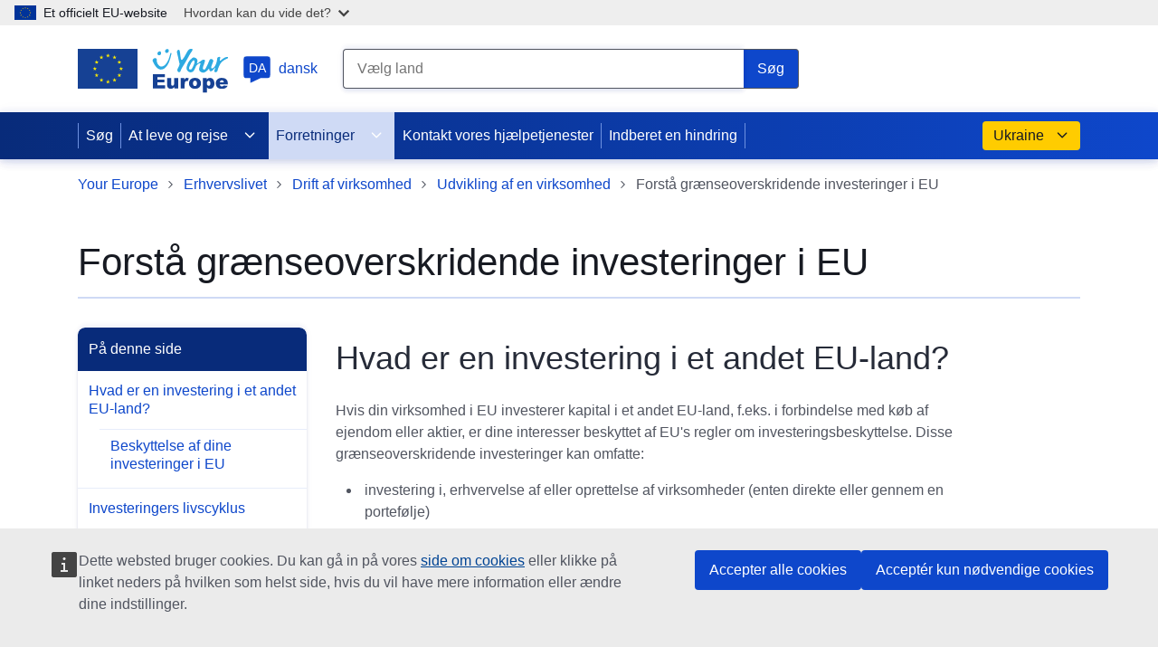

--- FILE ---
content_type: text/html; charset=UTF-8
request_url: https://europa.eu/youreurope/business/running-business/developing-business/investments-other-eu-country/index_da.htm
body_size: 23341
content:
<!DOCTYPE HTML><html lang="da">
   <head>
      <meta http-equiv="Content-Type" content="text/html; charset=UTF-8">
      <meta http-equiv="X-UA-Compatible" content="IE=Edge">
      <meta charset="UTF-8">
      <meta name="description" content="Rådgivning og vejledning vedrørende grænseoverskridende investeringer i det indre marked baseret på EU-lovgivning.">
      <meta name="date" content="02/05/2022">
      <meta name="last-modified" content="04/01/2023">
      <meta name="viewport" content="width=device-width, initial-scale=1.0">
      <meta name="format-detection" content="telephone=no">
      <meta property="og:title" content="Investeringer i et andet EU-land - Your Europe">
      <meta property="og:url" content="https://europa.eu/youreurope/business/running-business/developing-business/investments-other-eu-country/index_da.htm">
      <meta property="og:image" content="https://europa.eu/youreurope/business/images/logos/youreurope_facebook_share_logo.png">
      <meta property="og:site_name" content="Your Europe">
      <meta property="og:description" content="Rådgivning og vejledning vedrørende grænseoverskridende investeringer i det indre marked baseret på EU-lovgivning.">
      <meta name="twitter:card" content="summary_large_image">
      <meta name="twitter:site" content="@YourEuropeEu">
      <meta name="twitter:creator" content="@YourEuropeEu">
      <meta name="twitter:title" content="Investeringer i et andet EU-land - Your Europe">
      <meta name="twitter:description" content="Rådgivning og vejledning vedrørende grænseoverskridende investeringer i det indre marked baseret på EU-lovgivning.">
      <meta name="twitter:image" content="https://europa.eu/youreurope/business/images/logos/youreurope_twitter_share_logo.png">
      <meta name="sdg-tag" content="sdg">
      <meta name="DC.ISO3166" content="EU">
      <meta name="DC.Service" content="">
      <meta name="policy-code" content="">
      <link rel="canonical" href="https://europa.eu/youreurope/business/running-business/developing-business/investments-other-eu-country/index_da.htm">
      <link rel="amphtml" href="https://europa.eu/youreurope/business/running-business/developing-business/investments-other-eu-country/indexamp_da.htm">
      <link rel="shortcut icon" href="https://europa.eu/youreurope/favicon.ico" type="image/x-icon">
      <link rel="apple-touch-icon" sizes="57x57" href="https://europa.eu/youreurope/business/images/touch-icons/apple-icon-57x57.png">
      <link rel="apple-touch-icon" sizes="72x72" href="https://europa.eu/youreurope/business/images/touch-icons/apple-icon-72x72.png">
      <link rel="apple-touch-icon" sizes="114x114" href="https://europa.eu/youreurope/business/images/touch-icons/apple-icon-114x114.png">
      <link rel="apple-touch-icon" sizes="144x144" href="https://europa.eu/youreurope/business/images/touch-icons/apple-icon-144x144.png">
      <link rel="apple-touch-icon-precomposed" sizes="57x57" href="https://europa.eu/youreurope/business/images/touch-icons/apple-icon-57x57-precomposed.png">
      <link rel="apple-touch-icon-precomposed" sizes="72x72" href="https://europa.eu/youreurope/business/images/touch-icons/apple-icon-72x72-precomposed.png">
      <link rel="apple-touch-icon-precomposed" sizes="114x114" href="https://europa.eu/youreurope/business/images/touch-icons/apple-icon-114x114-precomposed.png">
      <link rel="apple-touch-icon-precomposed" sizes="144x144" href="https://europa.eu/youreurope/business/images/touch-icons/apple-icon-144x144-precomposed.png">
      <link rel="stylesheet" type="text/css" href="/youreurope/business/stylesheets/europa-ye-V2.css">
      <title>Investeringer i et andet EU-land - Your Europe</title>
   </head>
   <body>
      <div id="ye-navigation-field"></div>
      <header id="site-header">
         <section id="ye-top-header" class="container"><a id="ye-logo" href="https://europa.eu/youreurope/index_da.htm"><img lang="en" title="Your Europe" alt="Your Europe" src="/youreurope/citizens/images/logos/youreurope-logo.svg"></a><div>
               <div id="ye-languages-widget" class="centered"><button id="ye-languages-toggle"><svg focusable="false" aria-hidden="true">
                        <use href="/youreurope/citizens/images/ecl/ecl-ec-icons.svg#language"></use></svg><span>da</span>dansk</button><div id="ye-languages-menu" role="dialog">
                     <div>
                        <div>
                           <div>
                              <div lang="en">Available languages</div><button id="close-ye-languages-menu" class="close-btn" title="Luk menu"><svg focusable="false" aria-hidden="true">
                                    <use href="/youreurope/citizens/images/ecl/ecl-eu-icons.svg#close-filled"></use></svg><span>Luk menu</span></button></div>
                           <div>
                              <ul>
                                 <li><a lang="bg" hreflang="bg" class="" href="https://europa.eu/youreurope/business/running-business/developing-business/investments-other-eu-country/index_bg.htm"><span>bg</span><span><span>български</span></span></a></li>
                                 <li><a lang="cs" hreflang="cs" class="" href="https://europa.eu/youreurope/business/running-business/developing-business/investments-other-eu-country/index_cs.htm"><span>cs</span><span><span>čeština</span></span></a></li>
                                 <li><a lang="da" hreflang="da" class="active" href="https://europa.eu/youreurope/business/running-business/developing-business/investments-other-eu-country/index_da.htm"><span>da</span><span><span>dansk</span><svg focusable="false" aria-hidden="true">
                                             <use href="/youreurope/citizens/images/ecl/ecl-eu-icons.svg#check"></use></svg></span></a></li>
                                 <li><a lang="de" hreflang="de" class="" href="https://europa.eu/youreurope/business/running-business/developing-business/investments-other-eu-country/index_de.htm"><span>de</span><span><span>Deutsch</span></span></a></li>
                                 <li><a lang="et" hreflang="et" class="" href="https://europa.eu/youreurope/business/running-business/developing-business/investments-other-eu-country/index_et.htm"><span>et</span><span><span>eesti</span></span></a></li>
                                 <li><a lang="el" hreflang="el" class="" href="https://europa.eu/youreurope/business/running-business/developing-business/investments-other-eu-country/index_el.htm"><span>el</span><span><span>Ελληνικά</span></span></a></li>
                                 <li><a lang="en" hreflang="en" class="" href="https://europa.eu/youreurope/business/running-business/developing-business/investments-other-eu-country/index_en.htm"><span>en</span><span><span>English</span></span></a></li>
                                 <li><a lang="es" hreflang="es" class="" href="https://europa.eu/youreurope/business/running-business/developing-business/investments-other-eu-country/index_es.htm"><span>es</span><span><span>español</span></span></a></li>
                                 <li><a lang="fr" hreflang="fr" class="" href="https://europa.eu/youreurope/business/running-business/developing-business/investments-other-eu-country/index_fr.htm"><span>fr</span><span><span>français</span></span></a></li>
                                 <li><a lang="hr" hreflang="hr" class="" href="https://europa.eu/youreurope/business/running-business/developing-business/investments-other-eu-country/index_hr.htm"><span>hr</span><span><span>hrvatski</span></span></a></li>
                                 <li><a lang="it" hreflang="it" class="" href="https://europa.eu/youreurope/business/running-business/developing-business/investments-other-eu-country/index_it.htm"><span>it</span><span><span>italiano</span></span></a></li>
                                 <li><a lang="lv" hreflang="lv" class="" href="https://europa.eu/youreurope/business/running-business/developing-business/investments-other-eu-country/index_lv.htm"><span>lv</span><span><span>latviešu</span></span></a></li>
                                 <li><a lang="lt" hreflang="lt" class="" href="https://europa.eu/youreurope/business/running-business/developing-business/investments-other-eu-country/index_lt.htm"><span>lt</span><span><span>lietuvių</span></span></a></li>
                                 <li><a lang="hu" hreflang="hu" class="" href="https://europa.eu/youreurope/business/running-business/developing-business/investments-other-eu-country/index_hu.htm"><span>hu</span><span><span>magyar</span></span></a></li>
                                 <li><a lang="mt" hreflang="mt" class="" href="https://europa.eu/youreurope/business/running-business/developing-business/investments-other-eu-country/index_mt.htm"><span>mt</span><span><span>Malti</span></span></a></li>
                                 <li><a lang="nl" hreflang="nl" class="" href="https://europa.eu/youreurope/business/running-business/developing-business/investments-other-eu-country/index_nl.htm"><span>nl</span><span><span>Nederlands</span></span></a></li>
                                 <li><a lang="pl" hreflang="pl" class="" href="https://europa.eu/youreurope/business/running-business/developing-business/investments-other-eu-country/index_pl.htm"><span>pl</span><span><span>polski</span></span></a></li>
                                 <li><a lang="pt" hreflang="pt" class="" href="https://europa.eu/youreurope/business/running-business/developing-business/investments-other-eu-country/index_pt.htm"><span>pt</span><span><span>português</span></span></a></li>
                                 <li><a lang="ro" hreflang="ro" class="" href="https://europa.eu/youreurope/business/running-business/developing-business/investments-other-eu-country/index_ro.htm"><span>ro</span><span><span>română</span></span></a></li>
                                 <li><a lang="sk" hreflang="sk" class="" href="https://europa.eu/youreurope/business/running-business/developing-business/investments-other-eu-country/index_sk.htm"><span>sk</span><span><span>slovenčina</span></span></a></li>
                                 <li><a lang="sl" hreflang="sl" class="" href="https://europa.eu/youreurope/business/running-business/developing-business/investments-other-eu-country/index_sl.htm"><span>sl</span><span><span>slovenščina</span></span></a></li>
                                 <li><a lang="fi" hreflang="fi" class="" href="https://europa.eu/youreurope/business/running-business/developing-business/investments-other-eu-country/index_fi.htm"><span>fi</span><span><span>suomi</span></span></a></li>
                                 <li><a lang="sv" hreflang="sv" class="" href="https://europa.eu/youreurope/business/running-business/developing-business/investments-other-eu-country/index_sv.htm"><span>sv</span><span><span>svenska</span></span></a></li>
                              </ul>
                           </div>
                        </div>
                     </div>
                  </div>
               </div>
               <div id="ye-search-widget"><button id="ye-search-button"><svg focusable="false" aria-hidden="true">
                        <use href="/youreurope/citizens/images/ecl/ecl-eu-icons.svg#search"></use></svg>Søg</button><form id="ye-search-tool" action="https://europa.eu/youreurope/index_da.htm" method="get" target="_top" autocomplete="off" novalidate><input type="hidden" name="classification" id="classification" value="citizens"><input type="hidden" name="countryCode" id="countryCode" value=""><div><label for="ye-search-terms">Search terms</label><input type="text" id="ye-search-terms" value="" required="true" placeholder="Vælg land"><div id="eu-countries-list">
                           <ul>
                              <li><a href="#" data-country-code="BE">Belgien</a></li>
                              <li><a href="#" data-country-code="BG">Bulgarien</a></li>
                              <li><a href="#" data-country-code="CY">Cypern</a></li>
                              <li><a href="#" data-country-code="DK">Danmark</a></li>
                              <li><a href="#" data-country-code="EE">Estland</a></li>
                              <li><a href="#" data-country-code="FI">Finland</a></li>
                              <li><a href="#" data-country-code="FR">Frankrig</a></li>
                              <li><a href="#" data-country-code="EL">Grækenland</a></li>
                              <li><a href="#" data-country-code="IE">Irland</a></li>
                              <li><a href="#" data-country-code="IT">Italien</a></li>
                              <li><a href="#" data-country-code="HR">Kroatien</a></li>
                              <li><a href="#" data-country-code="LV">Letland</a></li>
                              <li><a href="#" data-country-code="LT">Litauen</a></li>
                              <li><a href="#" data-country-code="LU">Luxembourg</a></li>
                              <li><a href="#" data-country-code="MT">Malta</a></li>
                              <li><a href="#" data-country-code="NL">Nederlandene</a></li>
                              <li><a href="#" data-country-code="PL">Polen</a></li>
                              <li><a href="#" data-country-code="PT">Portugal</a></li>
                              <li><a href="#" data-country-code="RO">Rumænien</a></li>
                              <li><a href="#" data-country-code="SK">Slovakiet</a></li>
                              <li><a href="#" data-country-code="SI">Slovenien</a></li>
                              <li><a href="#" data-country-code="ES">Spanien</a></li>
                              <li><a href="#" data-country-code="SE">Sverige</a></li>
                              <li><a href="#" data-country-code="CZ">Tjekkiet</a></li>
                              <li><a href="#" data-country-code="DE">Tyskland</a></li>
                              <li><a href="#" data-country-code="HU">Ungarn</a></li>
                              <li><a href="#" data-country-code="AT">Østrig</a></li>
                           </ul>
                        </div>
                     </div><button type="submit" class="standard search"><span>Søg</span><svg focusable="false" aria-hidden="true">
                           <use href="/youreurope/citizens/images/ecl/ecl-eu-icons.svg#search"></use></svg></button></form>
               </div>
            </div>
         </section>
         <section id="ye-navigation-set">
            <div class="container"><button id="open-ye-menu"><svg focusable="false" aria-hidden="true">
                     <use href="/youreurope/citizens/images/ecl/ecl-eu-icons.svg#hamburger"></use></svg><span>Menu</span></button><nav id="ye-navigation">
                  <div>
                     <div>Menu</div><button id="close-ye-menu" class="close-btn" title="Luk menu"><svg focusable="false" aria-hidden="true">
                           <use href="/youreurope/citizens/images/ecl/ecl-eu-icons.svg#close-filled"></use></svg><span>Luk menu</span></button></div>
                  <ul>
                     <li><a href="https://europa.eu/youreurope/index_da.htm">Søg</a></li>
                     <li class="group"><a href="https://europa.eu/youreurope/citizens/index_da.htm">At leve og rejse<svg focusable="false" aria-hidden="true">
                              <use href="/youreurope/citizens/images/ecl/ecl-eu-icons.svg#corner-arrow"></use></svg></a><ul>
                           <li class="group"><a href="https://europa.eu/youreurope/citizens/travel/index_da.htm">At rejse<svg focusable="false" aria-hidden="true">
                                    <use href="/youreurope/citizens/images/ecl/ecl-eu-icons.svg#corner-arrow"></use></svg></a><ul>
                                 <li class="group"><a href="https://europa.eu/youreurope/citizens/travel/entry-exit/index_da.htm">Dokumenter du skal have med for at rejse i Europa<svg focusable="false" aria-hidden="true">
                                          <use href="/youreurope/citizens/images/ecl/ecl-eu-icons.svg#corner-arrow"></use></svg></a><ul>
                                       <li><a href="https://europa.eu/youreurope/citizens/travel/entry-exit/eu-citizen/index_da.htm">Rejsedokumenter for EU-borgere</a></li>
                                       <li><a href="https://europa.eu/youreurope/citizens/travel/entry-exit/non-eu-family/index_da.htm">Rejsedokumenter for familiemedlemmer fra lande uden for EU</a></li>
                                       <li><a href="https://europa.eu/youreurope/citizens/travel/entry-exit/non-eu-nationals/index_da.htm">Rejsedokumenter for borgere fra lande uden for EU</a></li>
                                       <li><a href="https://europa.eu/youreurope/citizens/travel/entry-exit/eu-nationals-living-uk/index_da.htm">Travel documents for EU nationals and their non-EU family members residing in the UK</a></li>
                                       <li><a href="https://europa.eu/youreurope/citizens/travel/entry-exit/uk-nationals-living-eu-country/index_da.htm">Travel documents for UK nationals and their family members residing in an EU country</a></li>
                                       <li><a href="https://europa.eu/youreurope/citizens/travel/entry-exit/expired-lost-passports/index_da.htm">Udløbne eller bortkomne pas</a></li>
                                       <li><a href="https://europa.eu/youreurope/citizens/travel/entry-exit/travel-documents-minors/index_da.htm">Dokumenter til mindreårige, som rejser i EU</a></li>
                                    </ul>
                                 </li>
                                 <li class="group"><a href="https://europa.eu/youreurope/citizens/travel/passenger-rights/index_da.htm">Passagerrettigheder<svg focusable="false" aria-hidden="true">
                                          <use href="/youreurope/citizens/images/ecl/ecl-eu-icons.svg#corner-arrow"></use></svg></a><ul>
                                       <li><a href="https://europa.eu/youreurope/citizens/travel/passenger-rights/air/index_da.htm">Flypassagerers rettigheder</a></li>
                                       <li><a href="https://europa.eu/youreurope/citizens/travel/passenger-rights/rail/index_da.htm">Togpassagerers rettigheder</a></li>
                                       <li><a href="https://europa.eu/youreurope/citizens/travel/passenger-rights/bus-and-coach/index_da.htm">Buspassagerers rettigheder</a></li>
                                       <li><a href="https://europa.eu/youreurope/citizens/travel/passenger-rights/ship/index_da.htm">Skibspassagerers rettigheder</a></li>
                                    </ul>
                                 </li>
                                 <li class="group"><a href="https://europa.eu/youreurope/citizens/travel/transport-disability/index_da.htm">Transport og handicap<svg focusable="false" aria-hidden="true">
                                          <use href="/youreurope/citizens/images/ecl/ecl-eu-icons.svg#corner-arrow"></use></svg></a><ul>
                                       <li><a href="https://europa.eu/youreurope/citizens/travel/transport-disability/reduced-mobility/index_da.htm">Rettigheder for rejsende med handicap og bevægelseshæmmede</a></li>
                                       <li><a href="https://europa.eu/youreurope/citizens/travel/transport-disability/parking-card-disabilities-people/index_da.htm">EU-parkeringskort for personer med handicap</a></li>
                                    </ul>
                                 </li>
                                 <li class="group"><a href="https://europa.eu/youreurope/citizens/travel/driving-abroad/index_da.htm">Bilkørsel i udlandet<svg focusable="false" aria-hidden="true">
                                          <use href="/youreurope/citizens/images/ecl/ecl-eu-icons.svg#corner-arrow"></use></svg></a><ul>
                                       <li><a href="https://europa.eu/youreurope/citizens/travel/driving-abroad/car-rental-abroad/index_da.htm">Billeje</a></li>
                                       <li><a href="https://europa.eu/youreurope/citizens/travel/driving-abroad/driving-licence-and-insurance/index_da.htm">Kørekort og forsikring</a></li>
                                       <li><a href="https://europa.eu/youreurope/citizens/travel/driving-abroad/road-rules-and-safety/index_da.htm">Færdselsregler og færdselssikkerhed</a></li>
                                    </ul>
                                 </li>
                                 <li class="group"><a href="https://europa.eu/youreurope/citizens/travel/carry/index_da.htm">Hvad må du have med?<svg focusable="false" aria-hidden="true">
                                          <use href="/youreurope/citizens/images/ecl/ecl-eu-icons.svg#corner-arrow"></use></svg></a><ul>
                                       <li><a href="https://europa.eu/youreurope/citizens/travel/carry/alcohol-tobacco-cash/index_da.htm">Alkohol, tobak og punktafgifter</a></li>
                                       <li><a href="https://europa.eu/youreurope/citizens/travel/carry/carrying-cash/index_da.htm">Regler om at tage likvide midler med ind i og ud af EU og rejse med kontanter i EU</a></li>
                                       <li><a href="https://europa.eu/youreurope/citizens/travel/carry/pets-and-other-animals/index_da.htm">Rejser med kæledyr (selskabsdyr) og andre dyr i EU</a></li>
                                       <li><a href="https://europa.eu/youreurope/citizens/travel/carry/luggage-restrictions/index_da.htm">Bagagerestriktioner</a></li>
                                       <li><a href="https://europa.eu/youreurope/citizens/travel/carry/meat-dairy-animal/index_da.htm">Medbringelse af animalske produkter, fødevarer eller planter</a></li>
                                       <li><a href="https://europa.eu/youreurope/citizens/travel/carry/using-euro/index_da.htm">Brug af euroen</a></li>
                                    </ul>
                                 </li>
                                 <li class="group"><a href="https://europa.eu/youreurope/citizens/travel/security-and-emergencies/index_da.htm">Sikkerhed og nødsituationer<svg focusable="false" aria-hidden="true">
                                          <use href="/youreurope/citizens/images/ecl/ecl-eu-icons.svg#corner-arrow"></use></svg></a><ul>
                                       <li><a href="https://europa.eu/youreurope/citizens/travel/security-and-emergencies/airport-airline-security/index_da.htm">Sikkerhed i lufthavne og i fly</a></li>
                                       <li><a href="https://europa.eu/youreurope/citizens/travel/security-and-emergencies/emergency/index_da.htm">Nødsituationer</a></li>
                                       <li><a href="https://europa.eu/youreurope/citizens/travel/security-and-emergencies/emergency-assistance-vehicles-ecall/index_da.htm">eCall – 112-baseret nødopkald fra din bil</a></li>
                                       <li><a href="https://europa.eu/youreurope/citizens/travel/security-and-emergencies/consular-protection/index_da.htm">Konsulær beskyttelse</a></li>
                                    </ul>
                                 </li>
                                 <li class="group"><a href="https://europa.eu/youreurope/citizens/travel/holidays/index_da.htm">Pakkerejser og timeshare<svg focusable="false" aria-hidden="true">
                                          <use href="/youreurope/citizens/images/ecl/ecl-eu-icons.svg#corner-arrow"></use></svg></a><ul>
                                       <li><a href="https://europa.eu/youreurope/citizens/travel/holidays/timeshare/index_da.htm">EU – timeshare og andre længerevarende feriekontrakter i EU</a></li>
                                       <li><a href="https://europa.eu/youreurope/citizens/travel/holidays/package-travel/index_da.htm">Pakkerejser og sammensatte rejsearrangementer</a></li>
                                    </ul>
                                 </li>
                              </ul>
                           </li>
                           <li class="group"><a href="https://europa.eu/youreurope/citizens/work/index_da.htm">Arbejde og pensionering<svg focusable="false" aria-hidden="true">
                                    <use href="/youreurope/citizens/images/ecl/ecl-eu-icons.svg#corner-arrow"></use></svg></a><ul>
                                 <li class="group"><a href="https://europa.eu/youreurope/citizens/work/work-abroad/index_da.htm">Arbejde i udlandet<svg focusable="false" aria-hidden="true">
                                          <use href="/youreurope/citizens/images/ecl/ecl-eu-icons.svg#corner-arrow"></use></svg></a><ul>
                                       <li><a href="https://europa.eu/youreurope/citizens/work/work-abroad/cross-border-commuters/index_da.htm">Grænsependlere</a></li>
                                       <li><a href="https://europa.eu/youreurope/citizens/work/work-abroad/equal-treatment-with-nationals/index_da.htm">Ligebehandling på arbejdspladsen</a></li>
                                       <li><a href="https://europa.eu/youreurope/citizens/work/work-abroad/posted-workers/index_da.htm">Udstationering</a></li>
                                       <li><a href="https://europa.eu/youreurope/citizens/work/work-abroad/work-in-public-sector-abroad/index_da.htm">Arbejde i den offentlige sektor i udlandet</a></li>
                                       <li><a href="https://europa.eu/youreurope/citizens/work/work-abroad/work-permits/index_da.htm">Arbejdstilladelser</a></li>
                                       <li><a href="https://europa.eu/youreurope/citizens/work/work-abroad/employment-contracts/index_da.htm">Ansættelseskontrakter</a></li>
                                       <li><a href="https://europa.eu/youreurope/citizens/work/work-abroad/rules-working-road-transport/index_da.htm">EU-regler for arbejde inden for vejtransport</a></li>
                                       <li><a href="https://europa.eu/youreurope/citizens/work/work-abroad/liability-insurance/index_da.htm">Ansvarsforsikring i et andet EU-land</a></li>
                                    </ul>
                                 </li>
                                 <li class="group"><a href="https://europa.eu/youreurope/citizens/work/professional-qualifications/index_da.htm">Erhvervskvalifikationer<svg focusable="false" aria-hidden="true">
                                          <use href="/youreurope/citizens/images/ecl/ecl-eu-icons.svg#corner-arrow"></use></svg></a><ul>
                                       <li><a href="https://europa.eu/youreurope/citizens/work/professional-qualifications/regulated-professions/index_da.htm">Hvad er et lovreguleret erhverv?</a></li>
                                       <li><a href="https://europa.eu/youreurope/citizens/work/professional-qualifications/apply-permanent-provision-services/index_da.htm">Ansøgning om tilladelse til permanent levering af tjenesteydelser</a></li>
                                       <li><a href="https://europa.eu/youreurope/citizens/work/professional-qualifications/apply-temporary-provision-services/index_da.htm">Ansøgning om tilladelse til midlertidig levering af tjenesteydelser</a></li>
                                       <li><a href="https://europa.eu/youreurope/citizens/work/professional-qualifications/professional-bodies-language-requirements/index_da.htm">Dokumenter og formalia</a></li>
                                       <li><a href="https://europa.eu/youreurope/citizens/work/professional-qualifications/european-professional-card/index_da.htm">Det europæiske erhvervspas – EPC</a></li>
                                       <li><a href="https://europa.eu/youreurope/citizens/work/professional-qualifications/brexit/index_da.htm">EU-UK: erhvervskvalifikationer</a></li>
                                    </ul>
                                 </li>
                                 <li class="group"><a href="https://europa.eu/youreurope/citizens/work/social-security-and-benefits/index_da.htm">Social sikring og sociale ydelser<svg focusable="false" aria-hidden="true">
                                          <use href="/youreurope/citizens/images/ecl/ecl-eu-icons.svg#corner-arrow"></use></svg></a><ul>
                                       <li><a href="https://europa.eu/youreurope/citizens/work/social-security-and-benefits/social-security/index_da.htm">Socialsikringssystemer i EU</a></li>
                                       <li><a href="https://europa.eu/youreurope/citizens/work/social-security-and-benefits/country-coverage/index_da.htm">Social sikring i udlandet</a></li>
                                       <li><a href="https://europa.eu/youreurope/citizens/work/social-security-and-benefits/unemployment/index_da.htm">Arbejdsløshed i udlandet</a></li>
                                       <li><a href="https://europa.eu/youreurope/citizens/work/social-security-and-benefits/transferring-unemployment-benefits/index_da.htm">Overførsel af arbejdsløshedsunderstøttelse</a></li>
                                       <li><a href="https://europa.eu/youreurope/citizens/work/social-security-and-benefits/cannot-find-work-abroad/index_da.htm">Hvis du ikke finder arbejde</a></li>
                                       <li><a href="https://europa.eu/youreurope/citizens/work/social-security-and-benefits/family-benefits/index_da.htm">Familieydelser</a></li>
                                       <li><a href="https://europa.eu/youreurope/citizens/work/social-security-and-benefits/death-grants/index_da.htm">Efterladtepension og begravelseshjælp</a></li>
                                       <li><a href="https://europa.eu/youreurope/citizens/work/social-security-and-benefits/social-security-forms/index_da.htm">Standardformularer for sociale sikringsrettigheder</a></li>
                                    </ul>
                                 </li>
                                 <li class="group"><a href="https://europa.eu/youreurope/citizens/work/retire-abroad/index_da.htm">Pension i udlandet<svg focusable="false" aria-hidden="true">
                                          <use href="/youreurope/citizens/images/ecl/ecl-eu-icons.svg#corner-arrow"></use></svg></a><ul>
                                       <li><a href="https://europa.eu/youreurope/citizens/work/retire-abroad/supplementary-pensions-abroad/index_da.htm">Supplerende pensioner i udlandet</a></li>
                                       <li><a href="https://europa.eu/youreurope/citizens/work/retire-abroad/state-pensions-abroad/index_da.htm">Statspension i udlandet</a></li>
                                    </ul>
                                 </li>
                                 <li class="group"><a href="https://europa.eu/youreurope/citizens/work/taxes/index_da.htm">Skat<svg focusable="false" aria-hidden="true">
                                          <use href="/youreurope/citizens/images/ecl/ecl-eu-icons.svg#corner-arrow"></use></svg></a><ul>
                                       <li><a href="https://europa.eu/youreurope/citizens/work/taxes/income-taxes-abroad/index_da.htm">Indkomstskat i udlandet</a></li>
                                       <li><a href="https://europa.eu/youreurope/citizens/work/taxes/double-taxation/index_da.htm">Dobbeltbeskatning</a></li>
                                    </ul>
                                 </li>
                                 <li><a href="https://europa.eu/youreurope/citizens/work/health-and-safety/index_da.htm">Sundhed og sikkerhed på arbejdspladsen</a></li>
                              </ul>
                           </li>
                           <li class="group"><a href="https://europa.eu/youreurope/citizens/vehicles/index_da.htm">Køretøjer<svg focusable="false" aria-hidden="true">
                                    <use href="/youreurope/citizens/images/ecl/ecl-eu-icons.svg#corner-arrow"></use></svg></a><ul>
                                 <li class="group"><a href="https://europa.eu/youreurope/citizens/vehicles/cars/index_da.htm">Personbiler<svg focusable="false" aria-hidden="true">
                                          <use href="/youreurope/citizens/images/ecl/ecl-eu-icons.svg#corner-arrow"></use></svg></a><ul>
                                       <li><a href="https://europa.eu/youreurope/citizens/vehicles/cars/buying-leasing-car-abroad/index_da.htm">Køb og leasing af bil</a></li>
                                       <li><a href="https://europa.eu/youreurope/citizens/vehicles/cars/vat-buying-selling-cars/index_da.htm">Moms ved køb eller salg af bil</a></li>
                                       <li><a href="https://europa.eu/youreurope/citizens/vehicles/cars/company-cars/index_da.htm">Firmabiler</a></li>
                                    </ul>
                                 </li>
                                 <li class="group"><a href="https://europa.eu/youreurope/citizens/vehicles/driving-licence/index_da.htm">Kørekort<svg focusable="false" aria-hidden="true">
                                          <use href="/youreurope/citizens/images/ecl/ecl-eu-icons.svg#corner-arrow"></use></svg></a><ul>
                                       <li><a href="https://europa.eu/youreurope/citizens/vehicles/driving-licence/driving-licence-exchange-recognition/index_da.htm">Ombytning og anerkendelse af kørekort i EU</a></li>
                                       <li><a href="https://europa.eu/youreurope/citizens/vehicles/driving-licence/get-driving-licence/index_da.htm">Sådan får du et kørekort i EU</a></li>
                                       <li><a href="https://europa.eu/youreurope/citizens/vehicles/driving-licence/driving-licence-renewal/index_da.htm">Fornyelse af kørekort i et andet EU-land</a></li>
                                    </ul>
                                 </li>
                                 <li class="group"><a href="https://europa.eu/youreurope/citizens/vehicles/insurance/index_da.htm">Forsikring<svg focusable="false" aria-hidden="true">
                                          <use href="/youreurope/citizens/images/ecl/ecl-eu-icons.svg#corner-arrow"></use></svg></a><ul>
                                       <li><a href="https://europa.eu/youreurope/citizens/vehicles/insurance/validity/index_da.htm">Bilforsikringers dækning i EU</a></li>
                                       <li><a href="https://europa.eu/youreurope/citizens/vehicles/insurance/accident/index_da.htm">Bilforsikringers dækning i udlandet</a></li>
                                    </ul>
                                 </li>
                                 <li class="group"><a href="https://europa.eu/youreurope/citizens/vehicles/registration/index_da.htm">Registrering<svg focusable="false" aria-hidden="true">
                                          <use href="/youreurope/citizens/images/ecl/ecl-eu-icons.svg#corner-arrow"></use></svg></a><ul>
                                       <li><a href="https://europa.eu/youreurope/citizens/vehicles/registration/formalities/index_da.htm">Dokumenter og formaliteter ved indregistrering af biler</a></li>
                                       <li><a href="https://europa.eu/youreurope/citizens/vehicles/registration/registration-abroad/index_da.htm">Indregistrering af bil i et andet EU-land</a></li>
                                       <li><a href="https://europa.eu/youreurope/citizens/vehicles/registration/taxes-abroad/index_da.htm">Bilafgifter i et andet EU-land</a></li>
                                    </ul>
                                 </li>
                              </ul>
                           </li>
                           <li class="group"><a href="https://europa.eu/youreurope/citizens/residence/index_da.htm">Opholdsret<svg focusable="false" aria-hidden="true">
                                    <use href="/youreurope/citizens/images/ecl/ecl-eu-icons.svg#corner-arrow"></use></svg></a><ul>
                                 <li class="group"><a href="https://europa.eu/youreurope/citizens/residence/residence-rights/index_da.htm">Opholdsret<svg focusable="false" aria-hidden="true">
                                          <use href="/youreurope/citizens/images/ecl/ecl-eu-icons.svg#corner-arrow"></use></svg></a><ul>
                                       <li><a href="https://europa.eu/youreurope/citizens/residence/residence-rights/inactive-citizens/index_da.htm">Økonomisk inaktive EU-borgere</a></li>
                                       <li><a href="https://europa.eu/youreurope/citizens/residence/residence-rights/jobseekers/index_da.htm">Opholdsret for jobsøgende</a></li>
                                       <li><a href="https://europa.eu/youreurope/citizens/residence/residence-rights/pensioners/index_da.htm">Opholdsret for pensionister</a></li>
                                       <li><a href="https://europa.eu/youreurope/citizens/residence/residence-rights/students/index_da.htm">Opholdsret for studerende</a></li>
                                       <li><a href="https://europa.eu/youreurope/citizens/residence/residence-rights/workers/index_da.htm">Arbejdstageres opholdsrettigheder</a></li>
                                       <li><a href="https://europa.eu/youreurope/citizens/residence/residence-rights/brexit-residence-rights/index_da.htm">Opholdsret for EU-borgere i UK og UK-statsborgere i EU</a></li>
                                       <li><a href="https://europa.eu/youreurope/citizens/residence/residence-rights/naturalisation/index_da.htm">Naturalisation</a></li>
                                    </ul>
                                 </li>
                                 <li class="group"><a href="https://europa.eu/youreurope/citizens/residence/family-residence-rights/index_da.htm">Opholdsret for familier<svg focusable="false" aria-hidden="true">
                                          <use href="/youreurope/citizens/images/ecl/ecl-eu-icons.svg#corner-arrow"></use></svg></a><ul>
                                       <li><a href="https://europa.eu/youreurope/citizens/residence/family-residence-rights/eu-wife-husband-children/index_da.htm">Ægtefæller og børn fra EU</a></li>
                                       <li><a href="https://europa.eu/youreurope/citizens/residence/family-residence-rights/non-eu-wife-husband-children/index_da.htm">Ehegatten und Kinder ohne Unionsbürgerschaft</a></li>
                                       <li><a href="https://europa.eu/youreurope/citizens/residence/family-residence-rights/partners/index_da.htm">Registreret partnerskab</a></li>
                                       <li><a href="https://europa.eu/youreurope/citizens/residence/family-residence-rights/parents/index_da.htm">Forældre</a></li>
                                       <li><a href="https://europa.eu/youreurope/citizens/residence/family-residence-rights/other-family/index_da.htm">Andre familiemedlemmer</a></li>
                                       <li><a href="https://europa.eu/youreurope/citizens/residence/family-residence-rights/jobseekers-family/index_da.htm">Den arbejdssøgendes familie</a></li>
                                    </ul>
                                 </li>
                                 <li class="group"><a href="https://europa.eu/youreurope/citizens/residence/documents-formalities/index_da.htm">Dokumenter og formaliteter<svg focusable="false" aria-hidden="true">
                                          <use href="/youreurope/citizens/images/ecl/ecl-eu-icons.svg#corner-arrow"></use></svg></a><ul>
                                       <li><a href="https://europa.eu/youreurope/citizens/residence/documents-formalities/eu-family-members-registration/index_da.htm">Registrering af EU-familiemedlemmers tilstedeværelse</a></li>
                                       <li><a href="https://europa.eu/youreurope/citizens/residence/documents-formalities/eu-nationals-permanent-residence/index_da.htm">Permanent opholdstilladelse for EU-borgere efter 5 år</a></li>
                                       <li><a href="https://europa.eu/youreurope/citizens/residence/documents-formalities/non-eu-family-members-permanent-residence/index_da.htm">Permanent opholdstilladelse for familiemedlemmer fra lande uden for EU</a></li>
                                       <li><a href="https://europa.eu/youreurope/citizens/residence/documents-formalities/non-eu-family-members-residence-card/index_da.htm">Opholdskort til familiemedlemmer fra lande uden for EU </a></li>
                                       <li><a href="https://europa.eu/youreurope/citizens/residence/documents-formalities/registering-residence/index_da.htm">Registrering af ophold i udlandet efter de første 3 måneder</a></li>
                                       <li><a href="https://europa.eu/youreurope/citizens/residence/documents-formalities/reporting-presence/index_da.htm">Registrering af tilstedeværelse i forbindelse med ophold på under 3 måneder </a></li>
                                       <li><a href="https://europa.eu/youreurope/citizens/residence/documents-formalities/registering-birth/index_da.htm">Registrering af fødsler</a></li>
                                       <li><a href="https://europa.eu/youreurope/citizens/residence/documents-formalities/legal-gender-recognition/index_da.htm">Regler om kønsskifte</a></li>
                                       <li><a href="https://europa.eu/youreurope/citizens/residence/documents-formalities/buying-house/index_da.htm">Køb af hus</a></li>
                                       <li><a href="https://europa.eu/youreurope/citizens/residence/documents-formalities/deregistering-residence/index_da.htm">Afregistrering af dit ophold</a></li>
                                    </ul>
                                 </li>
                                 <li class="group"><a href="https://europa.eu/youreurope/citizens/residence/elections-abroad/index_da.htm">Valg, andragender og høringer<svg focusable="false" aria-hidden="true">
                                          <use href="/youreurope/citizens/images/ecl/ecl-eu-icons.svg#corner-arrow"></use></svg></a><ul>
                                       <li><a href="https://europa.eu/youreurope/citizens/residence/elections-abroad/european-elections/index_da.htm">Valg til Europa-Parlamentet</a></li>
                                       <li><a href="https://europa.eu/youreurope/citizens/residence/elections-abroad/home-country-elections/index_da.htm">Valg i dit hjemland</a></li>
                                       <li><a href="https://europa.eu/youreurope/citizens/residence/elections-abroad/municipal-elections/index_da.htm">Kommunalvalg</a></li>
                                       <li><a href="https://europa.eu/youreurope/citizens/residence/elections-abroad/petitions-consultations/index_da.htm">Andragender og høringer</a></li>
                                    </ul>
                                 </li>
                              </ul>
                           </li>
                           <li class="group"><a href="https://europa.eu/youreurope/citizens/education/index_da.htm">Uddannelse og ungdom<svg focusable="false" aria-hidden="true">
                                    <use href="/youreurope/citizens/images/ecl/ecl-eu-icons.svg#corner-arrow"></use></svg></a><ul>
                                 <li class="group"><a href="https://europa.eu/youreurope/citizens/education/school/index_da.htm">Skole<svg focusable="false" aria-hidden="true">
                                          <use href="/youreurope/citizens/images/ecl/ecl-eu-icons.svg#corner-arrow"></use></svg></a><ul>
                                       <li><a href="https://europa.eu/youreurope/citizens/education/school/partner/index_da.htm">Partnerskaber med skoler i andre lande</a></li>
                                       <li><a href="https://europa.eu/youreurope/citizens/education/school/enrol/index_da.htm">Skolestart i et andet EU-land</a></li>
                                    </ul>
                                 </li>
                                 <li class="group"><a href="https://europa.eu/youreurope/citizens/education/university/index_da.htm">Universitet<svg focusable="false" aria-hidden="true">
                                          <use href="/youreurope/citizens/images/ecl/ecl-eu-icons.svg#corner-arrow"></use></svg></a><ul>
                                       <li><a href="https://europa.eu/youreurope/citizens/education/university/admission-entry-conditions/index_da.htm">Optagelse på og adgang til universitet</a></li>
                                       <li><a href="https://europa.eu/youreurope/citizens/education/university/fees-and-financial-help/index_da.htm">Universitetsgebyrer og økonomisk støtte</a></li>
                                       <li><a href="https://europa.eu/youreurope/citizens/education/university/recognition/index_da.htm">Anerkendelse af eksamensbeviser</a></li>
                                       <li><a href="https://europa.eu/youreurope/citizens/education/university/study-abroad/index_da.htm">Læs i udlandet og legatmuligheder</a></li>
                                       <li><a href="https://europa.eu/youreurope/citizens/education/university/working-while-studying/index_da.htm">Studiejob</a></li>
                                    </ul>
                                 </li>
                                 <li class="group"><a href="https://europa.eu/youreurope/citizens/education/traineeships/index_da.htm">Praktikophold<svg focusable="false" aria-hidden="true">
                                          <use href="/youreurope/citizens/images/ecl/ecl-eu-icons.svg#corner-arrow"></use></svg></a><ul>
                                       <li><a href="https://europa.eu/youreurope/citizens/education/traineeships/financial/index_da.htm">Økonomisk støtte til praktikophold</a></li>
                                    </ul>
                                 </li>
                                 <li class="group"><a href="https://europa.eu/youreurope/citizens/education/volunteering/index_da.htm">Frivilligt arbejde i og uden for EU<svg focusable="false" aria-hidden="true">
                                          <use href="/youreurope/citizens/images/ecl/ecl-eu-icons.svg#corner-arrow"></use></svg></a><ul>
                                       <li><a href="https://europa.eu/youreurope/citizens/education/volunteering/where-to-start/index_da.htm">Sådan kommer du i gang med frivilligt arbejde</a></li>
                                       <li><a href="https://europa.eu/youreurope/citizens/education/volunteering/practical-preparations/index_da.htm">rPraktiske forberedelser for frivillige</a></li>
                                    </ul>
                                 </li>
                                 <li class="group"><a href="https://europa.eu/youreurope/citizens/education/researchers/index_da.htm">Forskere<svg focusable="false" aria-hidden="true">
                                          <use href="/youreurope/citizens/images/ecl/ecl-eu-icons.svg#corner-arrow"></use></svg></a><ul>
                                       <li><a href="https://europa.eu/youreurope/citizens/education/researchers/jobs/index_da.htm">Stipendier og job til forskere</a></li>
                                       <li><a href="https://europa.eu/youreurope/citizens/education/researchers/tax/index_da.htm">Beskatning af forskere</a></li>
                                    </ul>
                                 </li>
                              </ul>
                           </li>
                           <li class="group"><a href="https://europa.eu/youreurope/citizens/health/index_da.htm">Sundhed<svg focusable="false" aria-hidden="true">
                                    <use href="/youreurope/citizens/images/ecl/ecl-eu-icons.svg#corner-arrow"></use></svg></a><ul>
                                 <li class="group"><a href="https://europa.eu/youreurope/citizens/health/unplanned-healthcare/index_da.htm">Uforudsete sundhedsydelser<svg focusable="false" aria-hidden="true">
                                          <use href="/youreurope/citizens/images/ecl/ecl-eu-icons.svg#corner-arrow"></use></svg></a><ul>
                                       <li><a href="https://europa.eu/youreurope/citizens/health/unplanned-healthcare/going-to-doctor-hospital-abroad/index_da.htm">Lægehjælp og hospitalsindlæggelse i udlandet</a></li>
                                       <li><a href="https://europa.eu/youreurope/citizens/health/unplanned-healthcare/payments-reimbursements/index_da.htm">Uforudset behandling betaling og refusion</a></li>
                                       <li><a href="https://europa.eu/youreurope/citizens/health/unplanned-healthcare/temporary-stays/index_da.htm">Sygesikring under midlertidige ophold</a></li>
                                       <li><a href="https://europa.eu/youreurope/citizens/health/unplanned-healthcare/ehic/index_da.htm">Det europæiske sygesikringskort</a></li>
                                    </ul>
                                 </li>
                                 <li class="group"><a href="https://europa.eu/youreurope/citizens/health/planned-healthcare/index_da.htm">Planlagt lægebehandling i udlandet<svg focusable="false" aria-hidden="true">
                                          <use href="/youreurope/citizens/images/ecl/ecl-eu-icons.svg#corner-arrow"></use></svg></a><ul>
                                       <li><a href="https://europa.eu/youreurope/citizens/health/planned-healthcare/right-to-treatment/index_da.htm">Sådan arrangerer du planlagt lægebehandling i udlandet</a></li>
                                       <li><a href="https://europa.eu/youreurope/citizens/health/planned-healthcare/expenses-reimbursements/index_da.htm">Udgifter og refusion: planlagt behandling i udlandet</a></li>
                                       <li><a href="https://europa.eu/youreurope/citizens/health/planned-healthcare/get-more-info/index_da.htm">Kontaktpunkter vedrørende sundhedsydelser i udlandet</a></li>
                                    </ul>
                                 </li>
                                 <li class="group"><a href="https://europa.eu/youreurope/citizens/health/prescription-medicine-abroad/index_da.htm">Hvis du køber lægemidler i et andet EU-land<svg focusable="false" aria-hidden="true">
                                          <use href="/youreurope/citizens/images/ecl/ecl-eu-icons.svg#corner-arrow"></use></svg></a><ul>
                                       <li><a href="https://europa.eu/youreurope/citizens/health/prescription-medicine-abroad/prescriptions/index_da.htm">Brug af recept i et andet EU-land</a></li>
                                       <li><a href="https://europa.eu/youreurope/citizens/health/prescription-medicine-abroad/expenses-reimbursements/index_da.htm">Recepter i udlandet: udgifter og refusion</a></li>
                                       <li><a href="https://europa.eu/youreurope/citizens/health/prescription-medicine-abroad/buying-medicines-online/index_da.htm">Køb af lægemidler på nettet</a></li>
                                    </ul>
                                 </li>
                                 <li class="group"><a href="https://europa.eu/youreurope/citizens/health/when-living-abroad/index_da.htm">Sygesikring, når du bor i udlandet<svg focusable="false" aria-hidden="true">
                                          <use href="/youreurope/citizens/images/ecl/ecl-eu-icons.svg#corner-arrow"></use></svg></a><ul>
                                       <li><a href="https://europa.eu/youreurope/citizens/health/when-living-abroad/health-insurance-cover/index_da.htm">Din sygesikringsdækning</a></li>
                                       <li><a href="https://europa.eu/youreurope/citizens/health/when-living-abroad/residential-care-home/index_da.htm">At flytte til et plejehjem</a></li>
                                       <li><a href="https://europa.eu/youreurope/citizens/health/when-living-abroad/preventive-healthcare/index_da.htm">Forebyggende sundhedsydelser</a></li>
                                    </ul>
                                 </li>
                              </ul>
                           </li>
                           <li class="group"><a href="https://europa.eu/youreurope/citizens/family/index_da.htm">Familie<svg focusable="false" aria-hidden="true">
                                    <use href="/youreurope/citizens/images/ecl/ecl-eu-icons.svg#corner-arrow"></use></svg></a><ul>
                                 <li class="group"><a href="https://europa.eu/youreurope/citizens/family/children/index_da.htm">Børn<svg focusable="false" aria-hidden="true">
                                          <use href="/youreurope/citizens/images/ecl/ecl-eu-icons.svg#corner-arrow"></use></svg></a><ul>
                                       <li><a href="https://europa.eu/youreurope/citizens/family/children/parental-responsibility/index_da.htm">Forældreansvar</a></li>
                                       <li><a href="https://europa.eu/youreurope/citizens/family/children/adoption/index_da.htm">Adoption</a></li>
                                       <li><a href="https://europa.eu/youreurope/citizens/family/children/abduction/index_da.htm">Bortførelse af børn</a></li>
                                       <li><a href="https://europa.eu/youreurope/citizens/family/children/rules-on-surrogacy/index_da.htm">Regler om surrogatmoderskab</a></li>
                                    </ul>
                                 </li>
                                 <li class="group"><a href="https://europa.eu/youreurope/citizens/family/couple/index_da.htm">Par<svg focusable="false" aria-hidden="true">
                                          <use href="/youreurope/citizens/images/ecl/ecl-eu-icons.svg#corner-arrow"></use></svg></a><ul>
                                       <li><a href="https://europa.eu/youreurope/citizens/family/couple/marriage/index_da.htm">Ægteskab</a></li>
                                       <li><a href="https://europa.eu/youreurope/citizens/family/couple/registered-partners/index_da.htm">Registreret partnerskab</a></li>
                                       <li><a href="https://europa.eu/youreurope/citizens/family/couple/de-facto-unions/index_da.htm">Ugifte par</a></li>
                                       <li><a href="https://europa.eu/youreurope/citizens/family/couple/divorce-separation/index_da.htm">Skilsmisse og separation</a></li>
                                       <li><a href="https://europa.eu/youreurope/citizens/family/couple/maintenance/index_da.htm">Underholdspligt – støtte til familiemedlemmer</a></li>
                                       <li><a href="https://europa.eu/youreurope/citizens/family/couple/property-regimes-international-couples/index_da.htm">Formueforhold for internationale par</a></li>
                                       <li><a href="https://europa.eu/youreurope/citizens/family/couple/getting-public-documents-accepted/index_da.htm">Godkendelse af officielle dokumenter i EU</a></li>
                                    </ul>
                                 </li>
                                 <li class="group"><a href="https://europa.eu/youreurope/citizens/family/inheritances/index_da.htm">Død, hjemtransport og grænseoverskridende arv<svg focusable="false" aria-hidden="true">
                                          <use href="/youreurope/citizens/images/ecl/ecl-eu-icons.svg#corner-arrow"></use></svg></a><ul>
                                       <li><a href="https://europa.eu/youreurope/citizens/family/inheritances/managing-inheritance/index_da.htm">Behandling af grænseoverskridende arvesager</a></li>
                                       <li><a href="https://europa.eu/youreurope/citizens/family/inheritances/planning-inheritance/index_da.htm">Planlægning af grænseoverskridende arv</a></li>
                                       <li><a href="https://europa.eu/youreurope/citizens/family/inheritances/death-repatriation/index_da.htm">Død og hjemtransport</a></li>
                                    </ul>
                                 </li>
                              </ul>
                           </li>
                           <li class="group"><a href="https://europa.eu/youreurope/citizens/consumers/index_da.htm">Forbrugere<svg focusable="false" aria-hidden="true">
                                    <use href="/youreurope/citizens/images/ecl/ecl-eu-icons.svg#corner-arrow"></use></svg></a><ul>
                                 <li class="group"><a href="https://europa.eu/youreurope/citizens/consumers/shopping/index_da.htm">Indkøb<svg focusable="false" aria-hidden="true">
                                          <use href="/youreurope/citizens/images/ecl/ecl-eu-icons.svg#corner-arrow"></use></svg></a><ul>
                                       <li><a href="https://europa.eu/youreurope/citizens/consumers/shopping/contract-information/index_da.htm">Oplysninger i aftaler</a></li>
                                       <li><a href="https://europa.eu/youreurope/citizens/consumers/shopping/guarantees/index_da.htm">Garantier</a></li>
                                       <li><a href="https://europa.eu/youreurope/citizens/consumers/shopping/commercial-guarantee-durability/index_da.htm">Handelsmæssig garanti for holdbarhed</a></li>
                                       <li><a href="https://europa.eu/youreurope/citizens/consumers/shopping/returns/index_da.htm">Returneringer</a></li>
                                       <li><a href="https://europa.eu/youreurope/citizens/consumers/shopping/pricing-payments/index_da.htm">Priser og betalinger</a></li>
                                       <li><a href="https://europa.eu/youreurope/citizens/consumers/shopping/shipping-delivery/index_da.htm">Forsendelse og levering</a></li>
                                       <li><a href="https://europa.eu/youreurope/citizens/consumers/shopping/shopping-consumer-rights/index_da.htm">Dine rettigheder, når du køber varer eller tjenesteydelser</a></li>
                                       <li><a href="https://europa.eu/youreurope/citizens/consumers/shopping/vat/index_da.htm">Moms</a></li>
                                       <li><a href="https://europa.eu/youreurope/citizens/consumers/shopping/product-safety/index_da.htm">Produktsikkerhed</a></li>
                                       <li><a href="https://europa.eu/youreurope/citizens/consumers/shopping/energy-labels/index_da.htm">Energimærker</a></li>
                                    </ul>
                                 </li>
                                 <li class="group"><a href="https://europa.eu/youreurope/citizens/consumers/internet-telecoms/index_da.htm">Internet og telekommunikation<svg focusable="false" aria-hidden="true">
                                          <use href="/youreurope/citizens/images/ecl/ecl-eu-icons.svg#corner-arrow"></use></svg></a><ul>
                                       <li><a href="https://europa.eu/youreurope/citizens/consumers/internet-telecoms/mobile-roaming-costs/index_da.htm">Roaming: brug af mobiltelefon i EU</a></li>
                                       <li><a href="https://europa.eu/youreurope/citizens/consumers/internet-telecoms/access-online-content-abroad/index_da.htm"> Adgang til onlineindhold i udlandet</a></li>
                                       <li><a href="https://europa.eu/youreurope/citizens/consumers/internet-telecoms/telecommunication-services/index_da.htm"> Telekommunikationstjenester</a></li>
                                       <li><a href="https://europa.eu/youreurope/citizens/consumers/internet-telecoms/internet-access/index_da.htm">Adgang til og brug af internettet</a></li>
                                       <li><a href="https://europa.eu/youreurope/citizens/consumers/internet-telecoms/data-protection-online-privacy/index_da.htm">Databeskyttelse og beskyttelse af personoplysninger på nettet</a></li>
                                    </ul>
                                 </li>
                                 <li class="group"><a href="https://europa.eu/youreurope/citizens/consumers/financial-products-and-services/index_da.htm">Finansielle produkter og tjenesteydelser<svg focusable="false" aria-hidden="true">
                                          <use href="/youreurope/citizens/images/ecl/ecl-eu-icons.svg#corner-arrow"></use></svg></a><ul>
                                       <li><a href="https://europa.eu/youreurope/citizens/consumers/financial-products-and-services/bank-accounts-eu/index_da.htm">Bankkonti i EU</a></li>
                                       <li><a href="https://europa.eu/youreurope/citizens/consumers/financial-products-and-services/consumer-credits-and-loans/index_da.htm">Forbrugerkredit og forbrugslån</a></li>
                                       <li><a href="https://europa.eu/youreurope/citizens/consumers/financial-products-and-services/insurance-products/index_da.htm">Forsikringsprodukter</a></li>
                                       <li><a href="https://europa.eu/youreurope/citizens/consumers/financial-products-and-services/investment-products/index_da.htm">Investeringsprodukter</a></li>
                                       <li><a href="https://europa.eu/youreurope/citizens/consumers/financial-products-and-services/mortgages/index_da.htm">Boliglån</a></li>
                                       <li><a href="https://europa.eu/youreurope/citizens/consumers/financial-products-and-services/payments-transfers-cheques/index_da.htm">Betalinger, overførsler og checks</a></li>
                                       <li><a href="https://europa.eu/youreurope/citizens/consumers/financial-products-and-services/investments-in-another-eu-country/index_da.htm">Investeringer i et andet EU-land</a></li>
                                    </ul>
                                 </li>
                                 <li class="group"><a href="https://europa.eu/youreurope/citizens/consumers/unfair-treatment/index_da.htm">Urimelig behandling<svg focusable="false" aria-hidden="true">
                                          <use href="/youreurope/citizens/images/ecl/ecl-eu-icons.svg#corner-arrow"></use></svg></a><ul>
                                       <li><a href="https://europa.eu/youreurope/citizens/consumers/unfair-treatment/unfair-commercial-practices/index_da.htm">Urimelig handelspraksis</a></li>
                                       <li><a href="https://europa.eu/youreurope/citizens/consumers/unfair-treatment/unfair-pricing/index_da.htm">Urimelige priser</a></li>
                                       <li><a href="https://europa.eu/youreurope/citizens/consumers/unfair-treatment/unfair-contract-terms/index_da.htm">Urimelige aftalevilkår</a></li>
                                    </ul>
                                 </li>
                                 <li class="group"><a href="https://europa.eu/youreurope/citizens/consumers/energy-supply/index_da.htm">Energiforsyning<svg focusable="false" aria-hidden="true">
                                          <use href="/youreurope/citizens/images/ecl/ecl-eu-icons.svg#corner-arrow"></use></svg></a><ul>
                                       <li><a href="https://europa.eu/youreurope/citizens/consumers/energy-supply/access-use-energy-services/index_da.htm">Adgang til energiserviceydelser</a></li>
                                       <li><a href="https://europa.eu/youreurope/citizens/consumers/energy-supply/contracts-energy-consumption/index_da.htm">Aftaler og energiforbrug</a></li>
                                       <li><a href="https://europa.eu/youreurope/citizens/consumers/energy-supply/complaints-dispute-resolution/index_da.htm">Klager og tvistbilæggelse</a></li>
                                    </ul>
                                 </li>
                                 <li class="group"><a href="https://europa.eu/youreurope/citizens/consumers/consumers-dispute-resolution/index_da.htm">Bilæggelse af forbrugertvister<svg focusable="false" aria-hidden="true">
                                          <use href="/youreurope/citizens/images/ecl/ecl-eu-icons.svg#corner-arrow"></use></svg></a><ul>
                                       <li><a href="https://europa.eu/youreurope/citizens/consumers/consumers-dispute-resolution/informal-dispute-resolution/index_da.htm">Uformel konfliktløsning for forbrugere</a></li>
                                       <li><a href="https://europa.eu/youreurope/citizens/consumers/consumers-dispute-resolution/out-of-court-procedures/index_da.htm">Udenretslige procedurer for forbrugere</a></li>
                                       <li><a href="https://europa.eu/youreurope/citizens/consumers/consumers-dispute-resolution/formal-legal-actions/index_da.htm">Formelt sagsanlæg for forbrugere</a></li>
                                    </ul>
                                 </li>
                              </ul>
                           </li>
                        </ul>
                     </li>
                     <li class="group active"><a href="https://europa.eu/youreurope/business/index_da.htm">Forretninger<svg focusable="false" aria-hidden="true">
                              <use href="/youreurope/citizens/images/ecl/ecl-eu-icons.svg#corner-arrow"></use></svg></a><ul>
                           <li class="group"><a href="https://europa.eu/youreurope/business/running-business/index_da.htm"> Drift af virksomhed<svg focusable="false" aria-hidden="true">
                                    <use href="/youreurope/citizens/images/ecl/ecl-eu-icons.svg#corner-arrow"></use></svg></a><ul>
                                 <li class="group"><a href="https://europa.eu/youreurope/business/running-business/start-ups/index_da.htm">Nye virksomheder<svg focusable="false" aria-hidden="true">
                                          <use href="/youreurope/citizens/images/ecl/ecl-eu-icons.svg#corner-arrow"></use></svg></a><ul>
                                       <li><a href="https://europa.eu/youreurope/business/running-business/start-ups/starting-business/index_da.htm">Etablering af virksomhed</a></li>
                                       <li><a href="https://europa.eu/youreurope/business/running-business/start-ups/erasmus-young-entrepreneurs/index_da.htm">Erasmus for unge iværksættere</a></li>
                                    </ul>
                                 </li>
                                 <li class="group"><a href="https://europa.eu/youreurope/business/running-business/developing-business/index_da.htm">Udvikling af en virksomhed<svg focusable="false" aria-hidden="true">
                                          <use href="/youreurope/citizens/images/ecl/ecl-eu-icons.svg#corner-arrow"></use></svg></a><ul>
                                       <li><a href="https://europa.eu/youreurope/business/running-business/developing-business/setting-up-european-company/index_da.htm">Oprettelse af et europæisk selskab (SE)</a></li>
                                       <li><a href="https://europa.eu/youreurope/business/running-business/developing-business/setting-up-european-cooperative-society/index_da.htm">Oprettelse af et europæisk andelsselskab</a></li>
                                       <li><a href="https://europa.eu/youreurope/business/running-business/developing-business/restructuring-across-eu-borders/index_da.htm">Omstrukturering på tværs af EU's grænser</a></li>
                                       <li><a href="https://europa.eu/youreurope/business/running-business/developing-business/emas-registration/index_da.htm">EMAS-registrering</a></li>
                                       <li><a href="https://europa.eu/youreurope/business/running-business/developing-business/free-flow-non-personal-data/index_da.htm">Fri udveksling af andre data end personoplysninger</a></li>
                                       <li class="current"><a href="https://europa.eu/youreurope/business/running-business/developing-business/investments-other-eu-country/index_da.htm"><span>Forstå grænseoverskridende investeringer i <span class="label-end"><span>EU</span><svg focusable="false" aria-hidden="true">
                                                      <use href="/youreurope/citizens/images/ecl/ecl-eu-icons.svg#check"></use></svg></span></span></a></li>
                                       <li><a href="https://europa.eu/youreurope/business/running-business/developing-business/registration-permits-licences/index_da.htm">Registrering, tilladelser og licenser</a></li>
                                       <li><a href="https://europa.eu/youreurope/business/running-business/developing-business/tourism/index_da.htm">Drift af virksomhed i turistbranchen</a></li>
                                       <li><a href="https://europa.eu/youreurope/business/running-business/developing-business/biotech/index_da.htm">Bioteknologi og bioproduktion</a></li>
                                    </ul>
                                 </li>
                                 <li class="group"><a href="https://europa.eu/youreurope/business/running-business/digitalising/index_da.htm"> Digitalisering af din virksomhed<svg focusable="false" aria-hidden="true">
                                          <use href="/youreurope/citizens/images/ecl/ecl-eu-icons.svg#corner-arrow"></use></svg></a><ul>
                                       <li><a href="https://europa.eu/youreurope/business/running-business/digitalising/setting-up-business-website/index_da.htm"> Sådan opretter du et website til din virksomhed</a></li>
                                       <li><a href="https://europa.eu/youreurope/business/running-business/digitalising/selling-online-third-party-platforms/index_da.htm"> Onlinesalg via en tredjepartsplatform</a></li>
                                       <li><a href="https://europa.eu/youreurope/business/running-business/digitalising/setting-up-online-shop/index_da.htm"> Sådan opretter du en onlinebutik</a></li>
                                       <li><a href="https://europa.eu/youreurope/business/running-business/digitalising/securing-website/index_da.htm"> Sådan sikrer du dit website</a></li>
                                       <li><a href="https://europa.eu/youreurope/business/running-business/digitalising/deliveries-fulfilment-online-sales/index_da.htm"> Leveringer og ordrebehandlinger ved onlinesalg</a></li>
                                       <li><a href="https://europa.eu/youreurope/business/running-business/digitalising/customer-service-online-businesses/index_da.htm"> Kundeservice for onlinevirksomheder</a></li>
                                       <li><a href="https://europa.eu/youreurope/business/running-business/digitalising/promoting-business-online/index_da.htm"> Sådan markedsfører du din virksomhed online</a></li>
                                    </ul>
                                 </li>
                                 <li class="group"><a href="https://europa.eu/youreurope/business/running-business/intellectual-property/index_da.htm">Intellektuelle ejendomsrettigheder<svg focusable="false" aria-hidden="true">
                                          <use href="/youreurope/citizens/images/ecl/ecl-eu-icons.svg#corner-arrow"></use></svg></a><ul>
                                       <li><a href="https://europa.eu/youreurope/business/running-business/intellectual-property/rights/index_da.htm">Intellektuelle ejendomsrettigheder</a></li>
                                       <li><a href="https://europa.eu/youreurope/business/running-business/intellectual-property/patents/index_da.htm">Patenter</a></li>
                                       <li><a href="https://europa.eu/youreurope/business/running-business/intellectual-property/trade-marks/index_da.htm">Varemærker</a></li>
                                       <li><a href="https://europa.eu/youreurope/business/running-business/intellectual-property/copyright/index_da.htm">Ophavsret</a></li>
                                       <li><a href="https://europa.eu/youreurope/business/running-business/intellectual-property/trade-secrets/index_da.htm">Forretningshemmeligheder</a></li>
                                       <li><a href="https://europa.eu/youreurope/business/running-business/intellectual-property/design-protection/index_da.htm">Designbeskyttelse</a></li>
                                       <li><a href="https://europa.eu/youreurope/business/running-business/intellectual-property/website-domains/index_da.htm"> Webdomæner</a></li>
                                       <li><a href="https://europa.eu/youreurope/business/running-business/intellectual-property/database-protection/index_da.htm">Databasebeskyttelse</a></li>
                                       <li><a href="https://europa.eu/youreurope/business/running-business/intellectual-property/geographical-indications/index_da.htm"> Geografiske betegnelser</a></li>
                                       <li><a href="https://europa.eu/youreurope/business/running-business/intellectual-property/licensing-selling/index_da.htm">Kommerciel udnyttelse af intellektuel ejendomsret</a></li>
                                       <li><a href="https://europa.eu/youreurope/business/running-business/intellectual-property/infringement/index_da.htm">Krænkelse af intellektuelle ejendomsrettigheder</a></li>
                                    </ul>
                                 </li>
                                 <li class="group"><a href="https://europa.eu/youreurope/business/running-business/governance/index_da.htm">Ledelse<svg focusable="false" aria-hidden="true">
                                          <use href="/youreurope/citizens/images/ecl/ecl-eu-icons.svg#corner-arrow"></use></svg></a><ul>
                                       <li><a href="https://europa.eu/youreurope/business/running-business/governance/liability-company-directors/index_da.htm">Selskabslederes retlige ansvar</a></li>
                                    </ul>
                                 </li>
                                 <li><a href="https://europa.eu/youreurope/business/running-business/eu-support-tools-sme/index_da.htm">EU-støtteværktøjer for SMV'er</a></li>
                              </ul>
                           </li>
                           <li class="group"><a href="https://europa.eu/youreurope/business/taxation/index_da.htm">Beskatning<svg focusable="false" aria-hidden="true">
                                    <use href="/youreurope/citizens/images/ecl/ecl-eu-icons.svg#corner-arrow"></use></svg></a><ul>
                                 <li class="group"><a href="https://europa.eu/youreurope/business/taxation/excise-duties-eu/index_da.htm"> Punktafgifter<svg focusable="false" aria-hidden="true">
                                          <use href="/youreurope/citizens/images/ecl/ecl-eu-icons.svg#corner-arrow"></use></svg></a><ul>
                                       <li><a href="https://europa.eu/youreurope/business/taxation/excise-duties-eu/product-excise-duties/index_da.htm">Punktafgiftspligtige varer</a></li>
                                       <li><a href="https://europa.eu/youreurope/business/taxation/excise-duties-eu/paying-excise-duties/index_da.htm"> Betaling af punktafgifter</a></li>
                                    </ul>
                                 </li>
                                 <li class="group"><a href="https://europa.eu/youreurope/business/taxation/vat/index_da.htm"> Moms<svg focusable="false" aria-hidden="true">
                                          <use href="/youreurope/citizens/images/ecl/ecl-eu-icons.svg#corner-arrow"></use></svg></a><ul>
                                       <li><a href="https://europa.eu/youreurope/business/taxation/vat/vat-rules-rates/index_da.htm">Momsregler og -satser</a></li>
                                       <li><a href="https://europa.eu/youreurope/business/taxation/vat/charging-deducting-vat/index_da.htm">Opkrævning og fradrag af moms</a></li>
                                       <li><a href="https://europa.eu/youreurope/business/taxation/vat/vat-exemptions/index_da.htm">Momsfritagelse</a></li>
                                       <li><a href="https://europa.eu/youreurope/business/taxation/vat/vat-refunds/index_da.htm">Momsrefusion: ansøgning om refusion online</a></li>
                                       <li><a href="https://europa.eu/youreurope/business/taxation/vat/cross-border-vat/index_da.htm">Moms på tværs af grænserne</a></li>
                                       <li><a href="https://europa.eu/youreurope/business/taxation/vat/check-vat-number-vies/index_da.htm">Tjek et momsnummer (VIES)</a></li>
                                       <li><a href="https://europa.eu/youreurope/business/taxation/vat/one-stop-shop/index_da.htm">EU's one-stop-shop (OSS) for moms:</a></li>
                                    </ul>
                                 </li>
                                 <li class="group"><a href="https://europa.eu/youreurope/business/taxation/business-tax/index_da.htm"> Selskabsskat<svg focusable="false" aria-hidden="true">
                                          <use href="/youreurope/citizens/images/ecl/ecl-eu-icons.svg#corner-arrow"></use></svg></a><ul>
                                       <li><a href="https://europa.eu/youreurope/business/taxation/business-tax/company-tax-eu/index_da.htm"> Selskabsskat i EU</a></li>
                                       <li><a href="https://europa.eu/youreurope/business/taxation/business-tax/taxes-parent-companies-subsidiaries/index_da.htm">Beskatning af moder- og datterselskaber</a></li>
                                    </ul>
                                 </li>
                              </ul>
                           </li>
                           <li class="group"><a href="https://europa.eu/youreurope/business/selling-in-eu/index_da.htm">Salg i EU<svg focusable="false" aria-hidden="true">
                                    <use href="/youreurope/citizens/images/ecl/ecl-eu-icons.svg#corner-arrow"></use></svg></a><ul>
                                 <li class="group"><a href="https://europa.eu/youreurope/business/selling-in-eu/public-contracts/index_da.htm"> Offentlige kontrakter<svg focusable="false" aria-hidden="true">
                                          <use href="/youreurope/citizens/images/ecl/ecl-eu-icons.svg#corner-arrow"></use></svg></a><ul>
                                       <li><a href="https://europa.eu/youreurope/business/selling-in-eu/public-contracts/public-tendering-rules/index_da.htm">Offentlige udbudsregler</a></li>
                                       <li><a href="https://europa.eu/youreurope/business/selling-in-eu/public-contracts/search-bid-public-tender/index_da.htm">Søg efter og byd på en offentlig kontrakt</a></li>
                                       <li><a href="https://europa.eu/youreurope/business/selling-in-eu/public-contracts/request-review-public-procurement-procedure/index_da.htm">Anmod om en gennemgang af en offentlig udbudsprocedure</a></li>
                                    </ul>
                                 </li>
                                 <li class="group"><a href="https://europa.eu/youreurope/business/selling-in-eu/selling-goods-services/index_da.htm">Salg af varer og tjenesteydelser<svg focusable="false" aria-hidden="true">
                                          <use href="/youreurope/citizens/images/ecl/ecl-eu-icons.svg#corner-arrow"></use></svg></a><ul>
                                       <li><a href="https://europa.eu/youreurope/business/selling-in-eu/selling-goods-services/selling-products-eu/index_da.htm">Salg af varer i EU</a></li>
                                       <li><a href="https://europa.eu/youreurope/business/selling-in-eu/selling-goods-services/accessibility/index_da.htm">Tilgængelighedskrav til tjenester og produkter</a></li>
                                       <li><a href="https://europa.eu/youreurope/business/selling-in-eu/selling-goods-services/provide-services-abroad/index_da.htm">Levering af tjenesteydelser i udlandet</a></li>
                                       <li><a href="https://europa.eu/youreurope/business/selling-in-eu/selling-goods-services/ecommerce-distance-selling/index_da.htm">E-handel, fjernsalg og salg uden for fast forretningssted</a></li>
                                       <li><a href="https://europa.eu/youreurope/business/selling-in-eu/selling-goods-services/package-travel/index_da.htm"> Pakkerejser og sammensatte rejsearrangementer</a></li>
                                       <li><a href="https://europa.eu/youreurope/business/selling-in-eu/selling-goods-services/parcel-services/index_da.htm"> Pakkelevering</a></li>
                                       <li><a href="https://europa.eu/youreurope/business/selling-in-eu/selling-goods-services/export-credit-insurance/index_da.htm">Eksportkreditforsikring</a></li>
                                    </ul>
                                 </li>
                                 <li class="group"><a href="https://europa.eu/youreurope/business/selling-in-eu/competition-between-businesses/index_da.htm"> Konkurrence mellem virksomheder<svg focusable="false" aria-hidden="true">
                                          <use href="/youreurope/citizens/images/ecl/ecl-eu-icons.svg#corner-arrow"></use></svg></a><ul>
                                       <li><a href="https://europa.eu/youreurope/business/selling-in-eu/competition-between-businesses/competition-rules-eu/index_da.htm">Konkurrencereglerne i EU</a></li>
                                       <li><a href="https://europa.eu/youreurope/business/selling-in-eu/competition-between-businesses/anti-competitive-behaviour/index_da.htm"> Indberetning af konkurrencebegrænsende adfærd</a></li>
                                    </ul>
                                 </li>
                              </ul>
                           </li>
                           <li class="group"><a href="https://europa.eu/youreurope/business/human-resources/index_da.htm">Menneskelige ressourcer<svg focusable="false" aria-hidden="true">
                                    <use href="/youreurope/citizens/images/ecl/ecl-eu-icons.svg#corner-arrow"></use></svg></a><ul>
                                 <li class="group"><a href="https://europa.eu/youreurope/business/human-resources/general-employment-terms-conditions/index_da.htm">Almindelige ansættelsesvilkår<svg focusable="false" aria-hidden="true">
                                          <use href="/youreurope/citizens/images/ecl/ecl-eu-icons.svg#corner-arrow"></use></svg></a><ul>
                                       <li><a href="https://europa.eu/youreurope/business/human-resources/general-employment-terms-conditions/employment-terms/index_da.htm">Ansættelsesvilkår</a></li>
                                       <li><a href="https://europa.eu/youreurope/business/human-resources/general-employment-terms-conditions/changes-staff-contract/index_da.htm">Ændringer af ansættelseskontrakter</a></li>
                                       <li><a href="https://europa.eu/youreurope/business/human-resources/general-employment-terms-conditions/working-hours/index_da.htm">Arbejdstid</a></li>
                                       <li><a href="https://europa.eu/youreurope/business/human-resources/general-employment-terms-conditions/leave-flexible-working/index_da.htm">Orlov og fleksibelt arbejde</a></li>
                                       <li><a href="https://europa.eu/youreurope/business/human-resources/general-employment-terms-conditions/terminating-employment-contracts/index_da.htm">Opsigelse af ansættelseskontrakter</a></li>
                                    </ul>
                                 </li>
                                 <li class="group"><a href="https://europa.eu/youreurope/business/human-resources/types-employment-arrangements/index_da.htm">Typer af ansættelser<svg focusable="false" aria-hidden="true">
                                          <use href="/youreurope/citizens/images/ecl/ecl-eu-icons.svg#corner-arrow"></use></svg></a><ul>
                                       <li><a href="https://europa.eu/youreurope/business/human-resources/types-employment-arrangements/fixed-term-work/index_da.htm">Tidsbegrænset ansættelse</a></li>
                                       <li><a href="https://europa.eu/youreurope/business/human-resources/types-employment-arrangements/part-time-work/index_da.htm">Deltidsarbejde</a></li>
                                       <li><a href="https://europa.eu/youreurope/business/human-resources/types-employment-arrangements/temporary-agency-work/index_da.htm">Vikararbejde</a></li>
                                       <li><a href="https://europa.eu/youreurope/business/human-resources/types-employment-arrangements/seasonal-workers-non-eu-countries/index_da.htm">Sæsonarbejdere fra lande uden for EU</a></li>
                                       <li><a href="https://europa.eu/youreurope/business/human-resources/types-employment-arrangements/teenage-workers/index_da.htm">Teenageansatte</a></li>
                                    </ul>
                                 </li>
                                 <li class="group"><a href="https://europa.eu/youreurope/business/human-resources/social-security-health/index_da.htm">Social sikring og sundhed<svg focusable="false" aria-hidden="true">
                                          <use href="/youreurope/citizens/images/ecl/ecl-eu-icons.svg#corner-arrow"></use></svg></a><ul>
                                       <li><a href="https://europa.eu/youreurope/business/human-resources/social-security-health/registering-employer/index_da.htm">Registrering som arbejdsgiver i et andet EU-land</a></li>
                                       <li><a href="https://europa.eu/youreurope/business/human-resources/social-security-health/paying-contributions/index_da.htm">Betaling af bidrag til sociale sikringsordninger</a></li>
                                       <li><a href="https://europa.eu/youreurope/business/human-resources/social-security-health/pensions/index_da.htm">Arbejdsgiverens forpligtelser i forbindelse med pension</a></li>
                                       <li><a href="https://europa.eu/youreurope/business/human-resources/social-security-health/work-safety/index_da.htm">Sundhed og sikkerhed på arbejdspladsen</a></li>
                                    </ul>
                                 </li>
                                 <li class="group"><a href="https://europa.eu/youreurope/business/human-resources/employee-rights-representation/index_da.htm">Arbejdstagernes rettigheder og repræsentation<svg focusable="false" aria-hidden="true">
                                          <use href="/youreurope/citizens/images/ecl/ecl-eu-icons.svg#corner-arrow"></use></svg></a><ul>
                                       <li><a href="https://europa.eu/youreurope/business/human-resources/employee-rights-representation/staff-representation/index_da.htm">Medarbejderrepræsentation</a></li>
                                       <li><a href="https://europa.eu/youreurope/business/human-resources/employee-rights-representation/inform-consult-staff/index_da.htm">Information til og høring af ansatte</a></li>
                                       <li><a href="https://europa.eu/youreurope/business/human-resources/employee-rights-representation/equal-treatment/index_da.htm">Ligebehandling af medarbejdere</a></li>
                                       <li><a href="https://europa.eu/youreurope/business/human-resources/employee-rights-representation/reasonable-accommodation/index_da.htm">Rimelige tilpasninger</a></li>
                                    </ul>
                                 </li>
                                 <li class="group"><a href="https://europa.eu/youreurope/business/human-resources/transport-sector-workers/index_da.htm">Arbejdstagere i transportsektoren<svg focusable="false" aria-hidden="true">
                                          <use href="/youreurope/citizens/images/ecl/ecl-eu-icons.svg#corner-arrow"></use></svg></a><ul>
                                       <li><a href="https://europa.eu/youreurope/business/human-resources/transport-sector-workers/civil-aviation-staff/index_da.htm">Arbejdstagere i civil luftfart</a></li>
                                       <li><a href="https://europa.eu/youreurope/business/human-resources/transport-sector-workers/rail-staff/index_da.htm">Jernbanepersonale</a></li>
                                       <li><a href="https://europa.eu/youreurope/business/human-resources/transport-sector-workers/road-transportation-workers/index_da.htm">Arbejdsgivere for vejtransportarbejdere: køretid og hvileperioder</a></li>
                                       <li><a href="https://europa.eu/youreurope/business/human-resources/transport-sector-workers/seafarers/index_da.htm">Søfarende</a></li>
                                       <li><a href="https://europa.eu/youreurope/business/human-resources/transport-sector-workers/inland-waterway-staff/index_da.htm">Arbejdstagere inden for transport ad indre vandveje</a></li>
                                    </ul>
                                 </li>
                                 <li class="group"><a href="https://europa.eu/youreurope/business/human-resources/cross-border-posted-workers/index_da.htm">Grænsearbejdere og udstationerede arbejdstagere<svg focusable="false" aria-hidden="true">
                                          <use href="/youreurope/citizens/images/ecl/ecl-eu-icons.svg#corner-arrow"></use></svg></a><ul>
                                       <li><a href="https://europa.eu/youreurope/business/human-resources/cross-border-posted-workers/posting-staff-abroad/index_da.htm">Udstationering af medarbejdere</a></li>
                                       <li><a href="https://europa.eu/youreurope/business/human-resources/cross-border-posted-workers/drivers/index_da.htm">Udstationerede chauffører</a></li>
                                       <li><a href="https://europa.eu/youreurope/business/human-resources/cross-border-posted-workers/hiring-cross-border-commuters/index_da.htm">Ansættelse af grænsependlere</a></li>
                                       <li><a href="https://europa.eu/youreurope/business/human-resources/cross-border-posted-workers/recognition-qualifications/index_da.htm">Anerkendelse af kvalifikationer</a></li>
                                    </ul>
                                 </li>
                              </ul>
                           </li>
                           <li class="group"><a href="https://europa.eu/youreurope/business/product-requirements/index_da.htm">Produktkrav<svg focusable="false" aria-hidden="true">
                                    <use href="/youreurope/citizens/images/ecl/ecl-eu-icons.svg#corner-arrow"></use></svg></a><ul>
                                 <li class="group"><a href="https://europa.eu/youreurope/business/product-requirements/standards/index_da.htm">Standarder<svg focusable="false" aria-hidden="true">
                                          <use href="/youreurope/citizens/images/ecl/ecl-eu-icons.svg#corner-arrow"></use></svg></a><ul>
                                       <li><a href="https://europa.eu/youreurope/business/product-requirements/standards/standards-in-europe/index_da.htm">Standarder i Europa</a></li>
                                    </ul>
                                 </li>
                                 <li class="group"><a href="https://europa.eu/youreurope/business/product-requirements/compliance/index_da.htm">Produkternes overensstemmelse med reglerne<svg focusable="false" aria-hidden="true">
                                          <use href="/youreurope/citizens/images/ecl/ecl-eu-icons.svg#corner-arrow"></use></svg></a><ul>
                                       <li><a href="https://europa.eu/youreurope/business/product-requirements/compliance/identifying-product-requirements/index_da.htm">Find gældende produktkrav</a></li>
                                       <li><a href="https://europa.eu/youreurope/business/product-requirements/compliance/ecodesign/index_da.htm">Krav til miljøvenligt design</a></li>
                                       <li><a href="https://europa.eu/youreurope/business/product-requirements/compliance/conformity-assessment/index_da.htm">Overensstemmelsesvurdering</a></li>
                                       <li><a href="https://europa.eu/youreurope/business/product-requirements/compliance/preparing-technical-documentation/index_da.htm">Udarbejdelse af teknisk dokumentation</a></li>
                                       <li><a href="https://europa.eu/youreurope/business/product-requirements/compliance/signing-declaration-conformity/index_da.htm">Underskrivelse af en overensstemmelseserklæring</a></li>
                                       <li><a href="https://europa.eu/youreurope/business/product-requirements/compliance/declaration-mutual-recognition/index_da.htm">Erklæring om gensidig anerkendelse</a></li>
                                    </ul>
                                 </li>
                                 <li class="group"><a href="https://europa.eu/youreurope/business/product-requirements/labels-markings/index_da.htm">Etiketter og mærkning<svg focusable="false" aria-hidden="true">
                                          <use href="/youreurope/citizens/images/ecl/ecl-eu-icons.svg#corner-arrow"></use></svg></a><ul>
                                       <li><a href="https://europa.eu/youreurope/business/product-requirements/labels-markings/ce-marking/index_da.htm">CE-mærkning</a></li>
                                       <li><a href="https://europa.eu/youreurope/business/product-requirements/labels-markings/energy-labels/index_da.htm">Energimærker</a></li>
                                       <li><a href="https://europa.eu/youreurope/business/product-requirements/labels-markings/weee-label/index_da.htm">WEEE-mærkning</a></li>
                                       <li><a href="https://europa.eu/youreurope/business/product-requirements/labels-markings/footwear-label/index_da.htm"> Fodtøjsmærkning</a></li>
                                       <li><a href="https://europa.eu/youreurope/business/product-requirements/labels-markings/textile-label/index_da.htm">Mærkning af tekstilprodukter</a></li>
                                       <li><a href="https://europa.eu/youreurope/business/product-requirements/labels-markings/emark/index_da.htm">℮-mærket</a></li>
                                       <li><a href="https://europa.eu/youreurope/business/product-requirements/labels-markings/ecolabel/index_da.htm">EU-miljømærket</a></li>
                                    </ul>
                                 </li>
                                 <li class="group"><a href="https://europa.eu/youreurope/business/product-requirements/chemicals/index_da.htm"> Kemiske produkter<svg focusable="false" aria-hidden="true">
                                          <use href="/youreurope/citizens/images/ecl/ecl-eu-icons.svg#corner-arrow"></use></svg></a><ul>
                                       <li><a href="https://europa.eu/youreurope/business/product-requirements/chemicals/registering-chemicals-reach/index_da.htm">Registrering af kemikalier i EU (REACH-forordningen)</a></li>
                                       <li><a href="https://europa.eu/youreurope/business/product-requirements/chemicals/classification-labelling-packaging/index_da.htm">Klassificering, mærkning og emballering af kemikalier</a></li>
                                    </ul>
                                 </li>
                                 <li class="group"><a href="https://europa.eu/youreurope/business/product-requirements/recycling-waste-management/index_da.htm">Genbrug og affaldshåndtering<svg focusable="false" aria-hidden="true">
                                          <use href="/youreurope/citizens/images/ecl/ecl-eu-icons.svg#corner-arrow"></use></svg></a><ul>
                                       <li><a href="https://europa.eu/youreurope/business/product-requirements/recycling-waste-management/weee-responsibilities/index_da.htm">WEEE ansvar for affald</a></li>
                                       <li><a href="https://europa.eu/youreurope/business/product-requirements/recycling-waste-management/single-use-plastics/index_da.htm">Engangsplast</a></li>
                                    </ul>
                                 </li>
                                 <li class="group"><a href="https://europa.eu/youreurope/business/product-requirements/food-labelling/index_da.htm">Fødevaremærkning<svg focusable="false" aria-hidden="true">
                                          <use href="/youreurope/citizens/images/ecl/ecl-eu-icons.svg#corner-arrow"></use></svg></a><ul>
                                       <li><a href="https://europa.eu/youreurope/business/product-requirements/food-labelling/general-rules/index_da.htm">Reger om fødevaremærkning</a></li>
                                       <li><a href="https://europa.eu/youreurope/business/product-requirements/food-labelling/nutrition-declaration/index_da.htm">Næringsdeklaration</a></li>
                                       <li><a href="https://europa.eu/youreurope/business/product-requirements/food-labelling/supplements/index_da.htm">Mærkning af kosttilskud</a></li>
                                       <li><a href="https://europa.eu/youreurope/business/product-requirements/food-labelling/additives/index_da.htm">Fødevaretilsætningsstoffer</a></li>
                                       <li><a href="https://europa.eu/youreurope/business/product-requirements/food-labelling/health-nutrition-claims/index_da.htm">Sundheds- og ernæringsanprisninger</a></li>
                                    </ul>
                                 </li>
                              </ul>
                           </li>
                           <li class="group"><a href="https://europa.eu/youreurope/business/finance-funding/index_da.htm">Finansiering<svg focusable="false" aria-hidden="true">
                                    <use href="/youreurope/citizens/images/ecl/ecl-eu-icons.svg#corner-arrow"></use></svg></a><ul>
                                 <li class="group"><a href="https://europa.eu/youreurope/business/finance-funding/accounting/index_da.htm"> Regnskabsføring<svg focusable="false" aria-hidden="true">
                                          <use href="/youreurope/citizens/images/ecl/ecl-eu-icons.svg#corner-arrow"></use></svg></a><ul>
                                       <li><a href="https://europa.eu/youreurope/business/finance-funding/accounting/small-micro-businesses/index_da.htm">Regnskabsregler for små og mellemstore virksomheder og mikrovirksomheder</a></li>
                                    </ul>
                                 </li>
                                 <li class="group"><a href="https://europa.eu/youreurope/business/finance-funding/making-receiving-payments/index_da.htm">Foretag og modtag betalinger<svg focusable="false" aria-hidden="true">
                                          <use href="/youreurope/citizens/images/ecl/ecl-eu-icons.svg#corner-arrow"></use></svg></a><ul>
                                       <li><a href="https://europa.eu/youreurope/business/finance-funding/making-receiving-payments/cross-border-debt-recovery/index_da.htm"> Grænseoverskridende gældsinddrivelse</a></li>
                                       <li><a href="https://europa.eu/youreurope/business/finance-funding/making-receiving-payments/electronic-cash-payments/index_da.htm">Elektronisk og kontant betaling</a></li>
                                       <li><a href="https://europa.eu/youreurope/business/finance-funding/making-receiving-payments/late-payment/index_da.htm">Forsinket betaling</a></li>
                                       <li><a href="https://europa.eu/youreurope/business/finance-funding/making-receiving-payments/einvoicing/index_da.htm">e-fakturering</a></li>
                                    </ul>
                                 </li>
                                 <li class="group"><a href="https://europa.eu/youreurope/business/finance-funding/getting-funding/index_da.htm">Opnåelse af finansiering<svg focusable="false" aria-hidden="true">
                                          <use href="/youreurope/citizens/images/ecl/ecl-eu-icons.svg#corner-arrow"></use></svg></a><ul>
                                       <li><a href="https://youreurope.europa.eu/business/finance-funding/getting-funding/access-finance/da">Adgang til finansiering</a></li>
                                       <li><a href="https://europa.eu/youreurope/business/finance-funding/getting-funding/eu-funding-programmes/index_da.htm">EU-støtteprogrammer</a></li>
                                    </ul>
                                 </li>
                              </ul>
                           </li>
                           <li class="group"><a href="https://europa.eu/youreurope/business/dealing-with-customers/index_da.htm">Kunderelationer<svg focusable="false" aria-hidden="true">
                                    <use href="/youreurope/citizens/images/ecl/ecl-eu-icons.svg#corner-arrow"></use></svg></a><ul>
                                 <li class="group"><a href="https://europa.eu/youreurope/business/dealing-with-customers/solving-disputes/index_da.htm"> Bilæggelse af tvister med kunder<svg focusable="false" aria-hidden="true">
                                          <use href="/youreurope/citizens/images/ecl/ecl-eu-icons.svg#corner-arrow"></use></svg></a><ul>
                                       <li><a href="https://europa.eu/youreurope/business/dealing-with-customers/solving-disputes/alternative-dispute-resolution/index_da.htm">Alternativ tvistbilæggelse</a></li>
                                       <li><a href="https://europa.eu/youreurope/business/dealing-with-customers/solving-disputes/european-small-claims-procedure/index_da.htm"> Den europæiske småkravsprocedure</a></li>
                                    </ul>
                                 </li>
                                 <li class="group"><a href="https://europa.eu/youreurope/business/dealing-with-customers/consumer-contracts-guarantees/index_da.htm">Forbrugeraftaler og -garantier<svg focusable="false" aria-hidden="true">
                                          <use href="/youreurope/citizens/images/ecl/ecl-eu-icons.svg#corner-arrow"></use></svg></a><ul>
                                       <li><a href="https://europa.eu/youreurope/business/dealing-with-customers/consumer-contracts-guarantees/consumer-guarantees/index_da.htm">Kundegarantier</a></li>
                                       <li><a href="https://europa.eu/youreurope/business/dealing-with-customers/consumer-contracts-guarantees/selling-products-safely/index_da.htm">Sikkert salg af produkter i EU</a></li>
                                       <li><a href="https://europa.eu/youreurope/business/dealing-with-customers/consumer-contracts-guarantees/consumer-contracts/index_da.htm">Aftaler med forbrugere</a></li>
                                       <li><a href="https://europa.eu/youreurope/business/dealing-with-customers/consumer-contracts-guarantees/product-liability/index_da.htm">Produktansvar</a></li>
                                    </ul>
                                 </li>
                                 <li class="group"><a href="https://europa.eu/youreurope/business/dealing-with-customers/data-protection/index_da.htm"> Databeskyttelse<svg focusable="false" aria-hidden="true">
                                          <use href="/youreurope/citizens/images/ecl/ecl-eu-icons.svg#corner-arrow"></use></svg></a><ul>
                                       <li><a href="https://europa.eu/youreurope/business/dealing-with-customers/data-protection/data-protection-gdpr/index_da.htm"> Databeskyttelse i henhold til GDPR</a></li>
                                       <li><a href="https://europa.eu/youreurope/business/dealing-with-customers/data-protection/online-privacy/index_da.htm"> Databeskyttelse på nettet</a></li>
                                    </ul>
                                 </li>
                              </ul>
                           </li>
                        </ul>
                     </li>
                     <li><a href="https://asf.youreurope.europa.eu/?lang=da" target="_blank">Kontakt vores hjælpetjenester</a></li>
                     <li><a href="https://fosmo.youreurope.europa.eu/?lang=da" target="_blank">Indberet en hindring</a></li>
                  </ul>
               </nav>
               <div id="ua-info-menu">
                  <div id="ua-toggle-btn" class="ye_boxbutton">Ukraine<svg focusable="false" aria-hidden="true">
                        <use href="/youreurope/citizens/images/ecl/ecl-eu-icons.svg#corner-arrow"></use></svg></div>
                  <div id="ua-toggle-content" class="ye_boxcontent container">
                     <ul class="ye_list" aria-labelledby="ua-toggle-btn">
                        <li class="ye_listbylang" lang="ua">
                           <div id="ua-titlelist_ua" class="ye_title">Допомога ЄС Україні</div>
                           <ul class="ye_links">
                              <li><a hreflang="ua" target="_blank" href="https://commission.europa.eu/strategy-and-policy/priorities-2019-2024/stronger-europe-world/eu-solidarity-ukraine/eu-assistance-ukraine/information-people-fleeing-war-ukraine_uk">Інформація для людей з України, що шукають порятунку від війни в Україні</a></li>
                              <li><a hreflang="ua" target="_blank" href="https://commission.europa.eu/strategy-and-policy/priorities-2019-2024/stronger-europe-world/eu-solidarity-ukraine/helping-ukrainians-how-you-can-donate-and-engage_uk#ref-%D1%8F%D0%BA-%D0%B2%D0%B8-%D0%BC%D0%BE%D0%B6%D0%B5%D1%82%D0%B5-%D0%B4%D0%BE%D0%BF%D0%BE%D0%BC%D0%BE%D0%B3%D1%82%D0%B8">Як Ви можете допомогти</a></li>
                              <li><a hreflang="ua" target="_blank" href="https://clustercollaboration.eu/content/eu-clusters-supporting-ukraine">Iнформація для бізнесу</a></li>
                           </ul>
                        </li>
                        <li class="ye_listbylang">
                           <div id="ua-titlelist_or" class="ye_title">EU-bistand til Ukraine</div>
                           <ul class="ye_links">
                              <li><a target="_blank" href="https://commission.europa.eu/strategy-and-policy/priorities-2019-2024/stronger-europe-world/eu-solidarity-ukraine/eu-assistance-ukraine/information-people-fleeing-war-ukraine_da">Information til personer, der flygter fra krigen i Ukraine</a></li>
                              <li><a target="_blank" href="https://commission.europa.eu/strategy-and-policy/priorities-2019-2024/stronger-europe-world/eu-solidarity-ukraine/helping-ukrainians-how-you-can-donate-and-engage_da#s%C3%A5dan-kan-du-hj%C3%A6lpe">Sådan kan du hjælpe</a></li>
                              <li><a target="_blank" href="https://clustercollaboration.eu/content/eu-clusters-supporting-ukraine">Oplysninger til virksomheder</a></li>
                           </ul>
                        </li>
                     </ul>
                  </div>
               </div>
            </div>
         </section>
      </header>
      <div id="page-header">
         <nav class="container">
            <ol id="ye-breadcrumb">
               <li><a href="https://europa.eu/youreurope/index_da.htm" lang="en">Your Europe</a><svg focusable="false" aria-hidden="true" role="presentation">
                     <use href="/youreurope/citizens/images/ecl/ecl-eu-icons.svg#corner-arrow"></use></svg></li>
               <li class="ellipsis"><button aria-label="Klik på for at udvide" title="Klik på for at udvide">…</button><svg focusable="false" aria-hidden="true" role="presentation">
                     <use href="/youreurope/citizens/images/ecl/ecl-eu-icons.svg#corner-arrow"></use></svg></li>
               <li><a href="/youreurope/business/index_da.htm">Erhvervslivet</a><svg focusable="false" aria-hidden="true" role="presentation">
                     <use href="/youreurope/citizens/images/ecl/ecl-eu-icons.svg#corner-arrow"></use></svg></li>
               <li><a href="https://europa.eu/youreurope/business/running-business/index_da.htm"> Drift af virksomhed</a><svg focusable="false" aria-hidden="true" role="presentation">
                     <use href="/youreurope/citizens/images/ecl/ecl-eu-icons.svg#corner-arrow"></use></svg></li>
               <li><a href="https://europa.eu/youreurope/business/running-business/developing-business/index_da.htm">Udvikling af en virksomhed</a><svg focusable="false" aria-hidden="true" role="presentation">
                     <use href="/youreurope/citizens/images/ecl/ecl-eu-icons.svg#corner-arrow"></use></svg></li>
               <li>Forstå grænseoverskridende investeringer i EU</li>
            </ol>
         </nav>
      </div>
      <main id="main-content" class="container">
         <h1>Forstå grænseoverskridende investeringer i EU</h1>
         <div class="row">
            <aside>
               <nav id="in-page-nav">
                  <div id="in-page-nav-title">På denne side</div>
               </nav>
            </aside>
            <div class="col">
               <div id="main-article">
                  <h2> Hvad er en investering i et andet EU-land? </h2>
                  <p> Hvis din virksomhed i EU investerer kapital i et andet EU-land, f.eks. i forbindelse
                     med køb af ejendom eller aktier, er dine interesser beskyttet af EU's regler om investeringsbeskyttelse.
                     Disse grænseoverskridende investeringer kan omfatte: </p><a id="load-content-investment" name="load-content-investment"></a><ul> 
                     <li> investering i, erhvervelse af eller oprettelse af virksomheder (enten direkte eller
                        gennem en portefølje) </li> 
                     <li> retten til at købe, anvende eller sælge fast ejendom, f.eks. kontorer eller bopæl
                        </li> 
                     <li> tilbagekøb af aktier og obligationer handlet og noteret på en fondsbørs </li> 
                     <li> modtagelse af udbytte og renter </li> 
                     <li> erhvervsmæssig långivning, herunder forbrugerlån </li> 
                     <li> erhvervelse af andele i en investeringsfond, herunder realkreditlån, arv og lån </li> 
                     <li> erhvervelse af patenter, varemærker og andre intellektuelle ejendomsrettigheder.
                        </li> </ul>
                  <h3> Beskyttelse af dine investeringer i EU </h3>
                  <p> EU-traktaterne giver investorerne et højt beskyttelsesniveau. Det betyder, at tiltag
                     fra EU-landenes side, der på urimelig vis forhindrer eller afskrækker fra investeringer,
                     er <span class="nolink">forbudt</span> <a href="https://eur-lex.europa.eu/legal-content/EN/TXT/?uri=CELEX:12008E049" target="_blank" class="language" title="English">en</a> i <span class="nolink">særlige tilfælde</span> <a href="https://eur-lex.europa.eu/legal-content/EN/ALL/?uri=CELEX:12008E063" target="_blank" class="language" title="English">en</a> . Investeringsbeskyttelse betyder også, at du kan få dine rettigheder anerkendt ved
                     en uafhængig national dommer. </p>
                  <p> Ud over den beskyttelse, der garanteres af disse generelle EU-regler, er du som grænseoverskridende
                     investor, der opererer inden for alle sektorer (finansielle tjenesteydelser, transport,
                     energi, telekommunikation, offentlige indkøb, faglige kvalifikationer, intellektuel
                     ejendomsret eller selskabsret), også beskyttet af særlige regler på disse områder.
                     </p>
                  <p> EU-reglerne giver imidlertid EU-landene mulighed for at regulere markederne af hensyn
                     til offentlighedens interesse på områder, der vedrører sikkerhed, sundhed, sociale
                     rettigheder, forbrugerbeskyttelse eller miljøbeskyttelse. Dette kan få konsekvenser
                     for investorerne. I nogle tilfælde kan de nationale myndigheder pålægge visse begrænsninger.
                     Restriktioner for de frie kapitalbevægelser eller etableringsfriheden er forbudt,
                     medmindre de er begrundet i et af de hensyn, der er anført i <span class="nolink">forskellige</span> <a href="https://eur-lex.europa.eu/legal-content/EN/ALL/?uri=CELEX:12008E065" target="_blank" class="language" title="English">en</a> <span class="nolink">EU-retsakter</span> <a href="https://eur-lex.europa.eu/legal-content/EN/TXT/?uri=CELEX:12016E052" target="_blank" class="language" title="English">en</a> . Eksempler på sådanne forbudte restriktioner omfatter: </p>
                  <ul> 
                     <li> et forbud mod at erhverve kapitalandele i et selskab i et andet medlemsland </li> 
                     <li> ordninger med forudgående tilladelse til investeringer i fast ejendom, f.eks. til
                        køb af landbrugsjord </li> 
                     <li> enhver foranstaltning, der kan afskrække eller afholde en EU-borger eller EU-virksomhed
                        fra at optage lån </li> </ul>
                  <div class="warning sr-friendly"><svg focusable="false" aria-hidden="true">
                        <use href="/youreurope/citizens/images/ecl/ecl-eu-icons.svg#warning"></use></svg><div>
                        <h4 class="sr-only">Advarsel</h4> Afhængigt af investeringstypen og det land, hvor du investerer, kan der være særlige
                        nationale regler. De nationale myndigheder kan pålægge begrænsninger under visse omstændigheder
                        og på visse betingelser, men de skal altid overholde EU-reglerne. </div>
                  </div>
                  <h2> Investeringers livscyklus </h2>
                  <p> EU's regler for det indre marked regulerer og beskytter en grænseoverskridende investering
                     i hele dens livscyklus. Hvis du investerer i et andet EU-land, har du ret til at:
                     </p>
                  <ul> 
                     <li> <strong>Få adgang til markedet</strong>, f.eks. ved at oprette nye virksomheder eller købe jord i det pågældende land. </li> 
                     <li> <strong>Operere på markedet</strong> og blive behandlet af offentlige myndigheder på samme vilkår som landets egne statsborgere.
                        </li> 
                     <li> <strong>Forlade markedet</strong>, nedskalere dine investeringer eller helt indstille din aktivitet. </li> </ul>
                  <h2> Hvordan kan du som investor håndhæve dine rettigheder? </h2>
                  <p> Hvis du som investor mener, at dine rettigheder ikke er blevet respekteret, kan du
                     gøre brug af flere klagemuligheder. </p>
                  <h3> Udenretslige løsninger </h3>
                  <p> Dine rettigheder beskyttes gennem flere offentlige procedurer, der har til formål
                     at forebygge overtrædelser (overtrædelser af EU-retten) og løse problemer, som investorer
                     kan opleve med de nationale myndigheder. Du kan f.eks. bruge procedurer, der stilles
                     til rådighed af neutrale <a data-linkid="458e316b-ed68-42f9-b639-0a5ba4f8cc7e" href="https://ec.europa.eu/solvit/index_da.htm" title="udenretslige løsninger">udenretslige organer</a>, til at hjælpe med at løse din klage. </p>
                  <h3> Anlæggelse af retssag </h3>
                  <p> Du kan vælge at anlægge sag i henhold til EU-reglerne ved at indbringe din sag for
                     de nationale domstole i det land, hvor investeringen er foretaget. De nationale dommere
                     spiller en særlig rolle og har et særligt ansvar for at beskytte investeringer, fordi
                     de er ansvarlige for at håndhæve EU-lovgivningen i deres land. </p>
                  <h2> Formel klage </h2>
                  <p> Du kan også indbringe din klage til Europa-Kommissionen ved hjælp af <a data-linkid="083277aa-368c-4c93-baf7-4fd777dec828" data-master-href="https://ec.europa.eu/assets/sg/report-a-breach/complaints_en/" href="https://ec.europa.eu/assets/sg/report-a-breach/complaints_da">klageformularen vedrørende en overtrædelse af EU-retten</a> for at anmelde potentielle overtrædelser. Kommissionen kan følge op ved at indlede
                     en <span class="nolink">traktatbrudsprocedure</span> <a href="https://eur-lex.europa.eu/legal-content/EN/TXT/?uri=LEGISSUM:l14550&amp;qid=1643189240486" target="_blank" class="language" title="English">en</a> . </p><a id="load-content-investment-end" name="load-content-investment-end"></a></div>
               <div class="article-related ye-related-topics">
                  <h2>Se også</h2>
                  <ul>
                     <li><a href="https://europa.eu/youreurope/business/finance-funding/accounting/index_da.htm"> Regnskabsføring</a></li>
                  </ul>
               </div>
               <div class="article-related eu-legislation">
                  <h2>EU-lovgivning</h2>
                  <ul>
                     <li><a href="https://eur-lex.europa.eu/legal-content/DA/TXT/?uri=LEGISSUM:customs_union" data-linkid="12f637e8-fed9-43b5-a76c-7523960c378e" title="Den frie bevægelighed for varer">Den frie bevægelighed for <span class="label-end"><span>varer</span><svg focusable="false" aria-label="Linket fører til en anden website">
                                 <title>Linket fører til en anden website</title>
                                 <use href="/youreurope/citizens/images/ecl/ecl-eu-icons.svg#external"></use></svg></span></a></li>
                     <li><a href="https://ec.europa.eu/info/business-economy-euro/banking-and-finance/financial-markets/capital-movements_da" data-linkid="a190f529-d665-4975-bb70-bb7f764d9d11" title="Den frie bevægelighed for kapital">Den frie bevægelighed for <span class="label-end"><span>kapital</span><svg focusable="false" aria-label="Linket fører til en anden website">
                                 <title>Linket fører til en anden website</title>
                                 <use href="/youreurope/citizens/images/ecl/ecl-eu-icons.svg#external"></use></svg></span></a></li>
                     <li><a href="https://www.europarl.europa.eu/factsheets/da/sheet/40/freedom-of-establishment-and-freedom-to-provide-services" data-linkid="1bd345a5-e280-4c28-9667-c85d8fb4face" title="Etableringsfrihed og fri udveksling af tjenesteydelser">Etableringsfrihed og fri udveksling af <span class="label-end"><span>tjenesteydelser</span><svg focusable="false" aria-label="Linket fører til en anden website">
                                 <title>Linket fører til en anden website</title>
                                 <use href="/youreurope/citizens/images/ecl/ecl-eu-icons.svg#external"></use></svg></span></a></li>
                     <li><a href="https://eur-lex.europa.eu/legal-content/DA/TXT/?uri=LEGISSUM:free_movement_of_workers&amp;qid=1627544181888" data-linkid="dd8c600c-0ad4-4052-bdf5-2ceed5096858" title="Arbejdskraftens frie bevægelighed">Arbejdskraftens frie <span class="label-end"><span>bevægelighed</span><svg focusable="false" aria-label="Linket fører til en anden website">
                                 <title>Linket fører til en anden website</title>
                                 <use href="/youreurope/citizens/images/ecl/ecl-eu-icons.svg#external"></use></svg></span></a></li>
                     <li><a href="https://ec.europa.eu/info/aid-development-cooperation-fundamental-rights/your-rights-eu/eu-charter-fundamental-rights_da" data-linkid="9903ec63-04e2-4116-96a8-a9c9248612a1" title="null"><span class="label-end"><span>null</span><svg focusable="false" aria-label="Linket fører til en anden website">
                                 <title>Linket fører til en anden website</title>
                                 <use href="/youreurope/citizens/images/ecl/ecl-eu-icons.svg#external"></use></svg></span></a></li>
                     <li><a href="https://investeu.europa.eu/index_en" data-linkid="f77318c8-7d76-473e-ab5a-abc42bc621b3" title="InvestEU"><span class="label-end"><span>InvestEU</span><svg focusable="false" aria-label="Linket fører til en anden website">
                                 <title>Linket fører til en anden website</title>
                                 <use href="/youreurope/citizens/images/ecl/ecl-eu-icons.svg#external"></use></svg></span></a></li>
                     <li><a href="https://eur-lex.europa.eu/legal-content/DA/TXT/?qid=1413898049629&amp;uri=CELEX:32006L0123" data-linkid="93d10d4d-db45-4f1f-9a51-dce8dd43ccf2" title="EU's direktiv om tjenesteydelser i det indre marked">EU's direktiv om tjenesteydelser i det indre <span class="label-end"><span>marked</span><svg focusable="false" aria-label="Linket fører til en anden website">
                                 <title>Linket fører til en anden website</title>
                                 <use href="/youreurope/citizens/images/ecl/ecl-eu-icons.svg#external"></use></svg></span></a></li>
                     <li><a href="https://eur-lex.europa.eu/legal-content/da/TXT/?uri=CELEX:52018DC0547" data-linkid="5482c47b-e643-4fe7-9e9a-73e4422f0c38" title="Kommissionens meddelelse om beskyttelse af EU-interne investeringer">Kommissionens meddelelse om beskyttelse af EU-interne <span class="label-end"><span>investeringer</span><svg focusable="false" aria-label="Linket fører til en anden website">
                                 <title>Linket fører til en anden website</title>
                                 <use href="/youreurope/citizens/images/ecl/ecl-eu-icons.svg#external"></use></svg></span></a></li>
                  </ul>
               </div>
               <!--ETALOFF-->
               <div class="article-related">
                  <h2>Har du brug for støtte fra hjælpetjenesterne?</h2>
                  <p>Kontakt de specialiserede hjælpetjenester</p><button id="advice-button" class="standard arrow toggle">Få hjælp og rådgivning<span><svg focusable="false" aria-hidden="true">
                           <use href="/youreurope/citizens/images/ecl/ecl-eu-icons.svg#corner-arrow"></use></svg></span></button><div id="advice-content" class="toggle-content">
                     <div data-service-name="Local Business Support">
                        <p>Har du spørgsmål vedrørende drift af en grænseoverskridende virksomhed, f.eks. eksport eller udvidelse til et andet EU-land? Så kan <strong><a data-linkid="3b14a2df-b4db-46ba-8512-ea68b2bcf6f2" href="https://een.ec.europa.eu/" title="Enterprise Europe-netværket">Enterprise Europe Network</a></strong> tilbyde dig gratis rådgivning.</p>
                     </div>
                     <div data-service-name="ASF">
                        <p>Du kan også bruge <strong><a data-linkid="99515abc-5143-4601-834f-d58adec3d203" href="https://asf.youreurope.europa.eu/?lang=da" title="vejviser til bistandstjenester">vejviser til bistandstjenester</a></strong> til at finde den rette hjælpe- eller rådgivningstjeneste.</p>
                     </div>
                  </div>
               </div>
               <div id="last-checked"><span><svg focusable="false" aria-hidden="true">
                        <use href="/youreurope/citizens/images/ecl/ecl-eu-icons.svg#calendar"></use></svg>Senest tjekket: 04/01/2023</span></div>
            </div>
         </div>
         <div id="share-page">
            <div>Del denne side</div>
            <ul>
               <li><a href="https://www.facebook.com/share.php?u=https://europa.eu/youreurope/business/running-business/developing-business/investments-other-eu-country/index_da.htm" title="Del på Facebook" target="_blank" rel="nofollow" id="sh-facebook"><svg focusable="false" aria-hidden="true">
                        <use href="/youreurope/citizens/images/ecl/social-media-icons-V2.svg#facebook"></use></svg><span>Facebook</span></a></li>
               <li><a href="https://www.linkedin.com/sharing/share-offsite/?url=https://europa.eu/youreurope/business/running-business/developing-business/investments-other-eu-country/index_da.htm" title="Del på linkedIn" target="_blank" rel="nofollow" id="sh-linkedin"><svg focusable="false" aria-hidden="true">
                        <use href="/youreurope/citizens/images/ecl/social-media-icons-V2.svg#linkedin"></use></svg><span>Linkedin</span></a></li>
               <li><a href="https://twitter.com/intent/tweet?text=Forst%C3%A5%20gr%C3%A6nseoverskridende%20investeringer%20i%20EU&amp;url=https://europa.eu/youreurope/business/running-business/developing-business/investments-other-eu-country/index_da.htm" title="Del på X" target="_blank" rel="nofollow" id="sh-twitter"><svg focusable="false" aria-hidden="true">
                        <use href="/youreurope/citizens/images/ecl/social-media-icons-V2.svg#twitter"></use></svg><span>X (Twitter)</span></a></li>
               <li><a href="mailto:?subject=Forst%C3%A5%20gr%C3%A6nseoverskridende%20investeringer%20i%20EU&amp;body=https://europa.eu/youreurope/business/running-business/developing-business/investments-other-eu-country/index_da.htm;" id="sh-email" title="Del pr. e-mail" rel="nofollow"><svg focusable="false" aria-hidden="true">
                        <use href="/youreurope/citizens/images/ecl/social-media-icons-V2.svg#email"></use></svg><span>e-mail</span></a></li>
            </ul>
         </div>
      </main>
      <footer id="footer-content" class="ye_footerpage">
         <section id="feedback-bar">
            <div class="container"><button id="feedback" class="standard arrow toggle">Feedback om kvalitet<span><svg focusable="false" aria-hidden="true">
                        <use href="/youreurope/citizens/images/ecl/ecl-eu-icons.svg#corner-arrow"></use></svg></span></button><form id="feedback-form" class="toggle-content" method="post" name="fm" action="https://europa.eu/youreurope/business/running-business/developing-business/investments-other-eu-country/index_da.htm" autocomplete="off" novalidate><input autocomplete="false" name="hidden" type="text" style="display:none;"><input type="hidden" name="section" id="section" value="/business/running-business/developing-business/investments-other-eu-country/"><p class="success">Tak for bidraget. Hvis du er villig til at give os flere oplysninger, bedes du deltage i denne <a href="https://foq.youreurope.europa.eu/info-service-ft/survey-long?lang=da" target="_blank">spørgeundersøgelse</a>. Det tager kun et par minutter.</p>
                  <p class="error">På grund af tekniske problemer kunne din feedback ikke sendes. Prøv venligst igen senere.</p>
                  <div>
                     <fieldset>
                        <legend class="required">Fandt du det, du ledte efter?<span>&nbsp;*</span></legend>
                        <div class="form-radio-container"><input type="radio" name="found-topic" id="found-yes" value="Yes" required="true"><label for="found-yes">Ja</label></div>
                        <div class="form-radio-container"><input type="radio" name="found-topic" id="found-no" value="No" required="true"><label for="found-no">Nej</label></div>
                        <div class="form-radio-container"><input type="radio" name="found-topic" id="found-partly" value="Partly" required="true"><label for="found-partly">Delvis</label></div>
                     </fieldset>
                     <fieldset>
                        <legend class="required">Giv karakter for denne side<span>&nbsp;*</span><span class="rating-info">1 = meget ringe, 5 = udmærket</span></legend>
                        <div class="form-rating-container"><input type="radio" name="rating" id="rating-5" value="5" required="true"><label for="rating-5" title="Udmærket" aria-label="Udmærket"><svg focusable="false" aria-hidden="true">
                                 <use href="/youreurope/citizens/images/ecl/ecl-eu-icons.svg#star-filled"></use></svg><svg focusable="false" aria-hidden="true">
                                 <use href="/youreurope/citizens/images/ecl/ecl-eu-icons.svg#star-filled"></use></svg><svg focusable="false" aria-hidden="true">
                                 <use href="/youreurope/citizens/images/ecl/ecl-eu-icons.svg#star-outline"></use></svg></label><input type="radio" name="rating" id="rating-4" value="4" required="true"><label for="rating-4" title="Ret tilfreds" aria-label="Ret tilfreds"><svg focusable="false" aria-hidden="true">
                                 <use href="/youreurope/citizens/images/ecl/ecl-eu-icons.svg#star-filled"></use></svg><svg focusable="false" aria-hidden="true">
                                 <use href="/youreurope/citizens/images/ecl/ecl-eu-icons.svg#star-filled"></use></svg><svg focusable="false" aria-hidden="true">
                                 <use href="/youreurope/citizens/images/ecl/ecl-eu-icons.svg#star-outline"></use></svg></label><input type="radio" name="rating" id="rating-3" value="3" required="true"><label for="rating-3" title="Tilfreds" aria-label="Tilfreds"><svg focusable="false" aria-hidden="true">
                                 <use href="/youreurope/citizens/images/ecl/ecl-eu-icons.svg#star-filled"></use></svg><svg focusable="false" aria-hidden="true">
                                 <use href="/youreurope/citizens/images/ecl/ecl-eu-icons.svg#star-filled"></use></svg><svg focusable="false" aria-hidden="true">
                                 <use href="/youreurope/citizens/images/ecl/ecl-eu-icons.svg#star-outline"></use></svg></label><input type="radio" name="rating" id="rating-2" value="2" required="true"><label for="rating-2" title="Ikke tilfreds" aria-label="Ikke tilfreds"><svg focusable="false" aria-hidden="true">
                                 <use href="/youreurope/citizens/images/ecl/ecl-eu-icons.svg#star-filled"></use></svg><svg focusable="false" aria-hidden="true">
                                 <use href="/youreurope/citizens/images/ecl/ecl-eu-icons.svg#star-filled"></use></svg><svg focusable="false" aria-hidden="true">
                                 <use href="/youreurope/citizens/images/ecl/ecl-eu-icons.svg#star-outline"></use></svg></label><input type="radio" name="rating" id="rating-1" value="1" required="true"><label for="rating-1" title="Meget ringe" aria-label="Meget ringe"><svg focusable="false" aria-hidden="true">
                                 <use href="/youreurope/citizens/images/ecl/ecl-eu-icons.svg#star-filled"></use></svg><svg focusable="false" aria-hidden="true">
                                 <use href="/youreurope/citizens/images/ecl/ecl-eu-icons.svg#star-filled"></use></svg><svg focusable="false" aria-hidden="true">
                                 <use href="/youreurope/citizens/images/ecl/ecl-eu-icons.svg#star-outline"></use></svg></label></div>
                     </fieldset><label for="name" class="required important">Navn<span>&nbsp;*</span></label><input type="text" id="name" name="name" tabindex="-1"><label for="looking-topic" class="required">Hvad ledte du efter?<span>&nbsp;*</span></label><input type="text" id="looking-topic" name="looking-topic" maxlength="100" required="true"><label for="suggestions">Hjælp os med at blive bedre</label><textarea id="suggestions" cols="60" rows="8" maxlength="800" required="true"></textarea><p id="suggestions-chars"><span>800</span> tegn tilbage</p>
                     <div class="warning"><svg focusable="false" aria-hidden="true">
                           <use href="/youreurope/citizens/images/ecl/ecl-eu-icons.svg#warning"></use></svg><div>
                           <h4 class="sr-only">Advarsel</h4>
                           <p>Din feedback vil hjælpe os med at identificere og løse tilbagevendende problemer.
                              Desværre kan vi ikke svare dig personligt. Undlad venligst at indgive personoplysninger
                              via denne formular.</p>
                        </div>
                     </div><button type="submit" disabled="true" class="standard">Send</button><p class="mandatory-info"><span>*&nbsp;</span>Obligatorisk felt</p>
                  </div>
               </form>
            </div>
         </section>
         <div id="ye-harmonised-footer" class="container">
            <div class="ye_item">
               <div class="ye_heading" id="ye-footer-site-link"><a href="https://europa.eu/youreurope/index_da.htm" lang="en">Your Europe</a></div>
               <div>Dette websted forvaltes af Generaldirektoratet for det Indre Marked, Erhvervspolitik,
                  Iværksætteri og SMV'er og er et officielt websted for Den Europæiske Union</div>
            </div>
            <ul aria-labelledby="ye-footer-site-link">
               <li class="ye_item" id="ye-follow-links">
                  <div class="ye_heading" id="ye-follow-links_title">Følg med på</div>
                  <ul aria-labelledby="ye-follow-links_title">
                     <li><a href="https://www.facebook.com/YourEurope" target="_blank" title="Følg Your Europe på Facebook"><svg focusable="false" aria-hidden="true">
                              <use href="/youreurope/citizens/images/ecl/social-media-icons-V2.svg#facebook"></use></svg><span>Facebook</span></a></li>
                     <li><a href="https://www.instagram.com/youreurope/" target="_blank" title="Følg Your Europe på Instagram"><svg focusable="false" aria-hidden="true">
                              <use href="/youreurope/citizens/images/ecl/social-media-icons-V2.svg#instagram"></use></svg><span>Instagram</span></a></li>
                     <li><a href="https://www.linkedin.com/showcase/your-europe-business-showcase/" target="_blank" title="Følg Your Europe på LinkedIn"><svg focusable="false" aria-hidden="true">
                              <use href="/youreurope/citizens/images/ecl/social-media-icons-V2.svg#linkedin"></use></svg><span>LinkedIn</span></a></li>
                     <li><a href="https://x.com/YourEurope" target="_blank" title="Følg Your Europe på X"><svg focusable="false" aria-hidden="true">
                              <use href="/youreurope/citizens/images/ecl/social-media-icons-V2.svg#twitter"></use></svg><span>X (Twitter)</span></a></li>
                     <li><a href="https://youtube.com/playlist?list=PLmwl0nkG0dPEiXfn6SnoJF0adU3Ccn4QD" target="_blank" title="Følg Your Europe på YouTube"><svg focusable="false" aria-hidden="true">
                              <use href="/youreurope/citizens/images/ecl/social-media-icons-V2.svg#youtube"></use></svg><span>YouTube</span></a></li>
                  </ul>
               </li>
               <li class="ye_item" id="ye-tools-links">
                  <div id="ye-tools-links_title" class="ye_heading">Om dette websted</div>
                  <ul aria-labelledby="ye-tools-links_title">
                     <li><a href="https://europa.eu/youreurope/about/index_da.htm">Hvad er Your Europe?</a></li>
                     <li><a href="https://europa.eu/youreurope/contact/index_da.htm">Kontakt</a></li>
                     <li style="display:none;"><button class="link" type="button" value="print">Printervenlig version</button></li>
                     <li style="display:none;"><button class="link" type="button" value="feedback">Indberet et problem</button></li>
                  </ul>
               </li>
            </ul>
         </div>
         <div id="eu-corporate-footer" class="container">
            <div class="ye_item">
               <div id="ye-footer-eu-logo"><img class="eu-full-logo" src="/youreurope/citizens/images/ecl/eu-logo/eu-logo-da-full.svg" alt="EU-flaget" title="Den Europæiske Union"><img class="eu-short-logo" src="/youreurope/citizens/images/ecl/eu-logo/eu-logo-da-short.svg" alt="EU-flaget" title="Den Europæiske Union"></div>
               <div>Læs mere på <a aria-label="Forside - Europæiske Unions" href="https://european-union.europa.eu/index_da" title="Den Europæiske Union" data-linkid="1a68d0ce-9d3b-45aa-bd71-f969f0d32bba">europa.eu</a></div>
            </div>
            <ul aria-labelledby="ye-footer-eu-logo">
               <li class="ye_item" id="ye-ecfooter-contact-links">
                  <div class="ye_heading" id="ye-ecfooter-contact-links_title">Kontakt EU</div>
                  <ul aria-labelledby="ye-ecfooter-contact-links_title">
                     <li><a href="tel:0080067891011">Ring til os på 00 800 6 7 8 9 10 11</a></li>
                     <li><a href="https://european-union.europa.eu/contact-eu/call-us_da" target="_blank">Brug andre muligheder for telefonhenvendelse</a></li>
                     <li><a href="https://european-union.europa.eu/contact-eu/write-us_da" target="_blank">Skriv til os via kontaktformularen</a></li>
                     <li><a href="https://european-union.europa.eu/contact-eu/meet-us_da" target="_blank">Mød os i et af EU-centrene</a></li>
                  </ul>
                  <div class="ye_heading" id="ye-ecfooter-socialmedia_links">Sociale medier</div>
                  <ul aria-labelledby="ye-ecfooter-socialmedia_links">
                     <li><a href="https://european-union.europa.eu/contact-eu/social-media-channels_da" target="_blank">Find EU på de sociale medier</a></li>
                  </ul>
               </li>
               <li class="ye_item" id="ye-ecfooter-external-links">
                  <div class="ye_heading" id="ye-ecfooter-legalnotice-links_title">Juridiske forhold</div>
                  <ul aria-labelledby="ye-ecfooter-legalnotice-links_title">
                     <li><a href="https://european-union.europa.eu/languages-our-websites_da" target="_blank">Sprog på vores websites</a></li>
                     <li><a href="https://european-union.europa.eu/privacy-policy_da" target="_blank">Databeskyttelsespolitik</a></li>
                     <li><a href="https://european-union.europa.eu/legal-notice_da" target="_blank">Juridisk meddelelse</a></li>
                     <li><a href="https://european-union.europa.eu/cookies_da" target="_blank">Cookies</a></li>
                     <li><a href="https://europa.eu/youreurope/accessibility/index_da.htm">Tilgængelighed</a></li>
                  </ul>
                  <div class="ye_heading" id="ye-ecfooter-institutions-links_title">Kontakt EU</div>
                  <ul aria-labelledby="ye-ecfooter-institutions-links_title">
                     <li><a href="https://european-union.europa.eu/institutions-law-budget/institutions-and-bodies/search-all-eu-institutions-and-bodies_da" target="_blank">Søg efter alle EU-institutioner og -organer</a></li>
                  </ul>
               </li>
            </ul>
         </div>
      </footer><script defer src="https://webtools.europa.eu/load.js?globan=1010" type="text/javascript"></script><script type="application/json">
		{
		"utility": "piwik", 
		"siteID":47,
		"sitePath": ["europa.eu\/youreurope"],
		"instance": "europa.eu",
		"siteSection": "business",
		"is404": false 
		} 
		</script><script type="application/json">
		{
			"utility" : "cck"
		}
		</script><script src="https://europa.eu/youreurope/business/scripts/jquery-3.1.1.min.js"></script><script src="/youreurope/business/scripts/europa-ye-V2.js"></script><script>
			var ye_labels = {
				available_language:"Findes på følgende sprog",
				available_languages:"Findes på følgende sprog",
				searching:"Søger…",
				sending:"Sender...",
				close:"Luk",
				open:"Åbn",
				loading:"Indlæser…"
			};
			
			var lg_labels = { bg:"bulgarsk", cs:"tjekkisk", da:"dansk", de:"tysk", el:"græsk", en:"engelsk", es:"spansk", et:"estisk", fi:"finsk", fr:"fransk", ga:"irsk", hr:"kroatisk", hu:"ungarsk", it:"italiensk", lt:"litauisk", lv:"lettisk", mt:"maltesisk", nl:"hollandsk", pl:"polsk", pt:"portug isisk", ro:"rumænsk", sk:"slovakisk", sl:"slovensk", sv:"svensk" };
			var lg_labels_index = [ "bg", "da", "en", "et", "fi", "fr", "el", "nl", "ga", "it", "hr", "lv", "lt", "mt", "pl", "pt", "ro", "sk", "sl", "es", "sv", "cs", "de", "hu" ];
		</script></body>
</html>

--- FILE ---
content_type: text/javascript; charset=utf-8
request_url: https://europa.eu/youreurope/business/scripts/europa-ye-V2.js
body_size: 33796
content:
// WAITING ANIMATON ==========================================================================================================
let SpinnerAnimation = (function(){
	
	// Generate a waiting animation
	function create(id=null, message=null){
		let result 							= null;
		if(id){
			let tag 						= document.getElementById(id+"_spinner");
			if(!tag){
				result						= document.createElement("div");
				result.setAttribute("id", id+"_spinner");
				result.classList.add("ye_waitinganim");
				result.setAttribute("data-type", "spinner");
				result.setAttribute("role", "alert");
				result.setAttribute("aria-busy", true);
				
				let container 				= document.createElement("div");
				result.appendChild(container);
				let svg 					= '<svg viewBox="25 25 50 50"><circle cx="50" cy="50" r="20" fill="none" stroke-width="4px" stroke-miterlimit="10" vector-effect="non-scaling-stroke"></circle></svg>';
				container.innerHTML 		= svg;
				
				if(message) write(result, message);
				
			}else Console.warn("SpinnerAnimation.create", 2, "An animation tag is already defined with this ID", {id:id, tag:tag});
		}else Console.error("SpinnerAnimation.create", 1, "Requested ID is not defined", id); 
		return result;
	};
	// Remove a waiting animation
	function remove(id=null){
		if(id){
			let tag;
			if(typeof(id) == "string"){
				tag 						= document.getElementById(id+"_spinner");
			}else{
				tag 						= id;
			}
			if(tag && tag.tagName && tag.parentNode){
				tag.parentNode.removeChild(tag);
			}else Console.warn("SpinnerAnimation.remove", 2, "Animation tag cannot be found in the page", {id:id, tag:tag});
		}else{
			Console.error("SpinnerAnimation.remove", 1, "Requested ID is not defined, remove all spinners present in the page"); 
			let t 							= new Array();
			let tags 						= document.body.getElementsByClassName("ye_waitinganim");
			let i 							= tags.length -1;
			for(i=i; i>=0; i--){ t.push(tags[i]); }
			tags 							= new Array();
			i 								= t.length -1;
			for(i=i; i>=0; i--){ if(t[i].getAttribute("data-type") == "spinner"){ tags.push(t[i]); t[i].parentNode.removeChild(t[i]); }}
			Console.error("SpinnerAnimation.remove", 1, "Requested ID is not defined, remove all spinners present in the page", {spinnerfound:tags}); 
		}
	};
	// Replace the message
	// Remove a waiting animation
	function write(id=null, message=null){
		if(id){
			let tag 						= typeof(id)=="string"?document.getElementById(id+"_spinner"):id;
			if(tag && tag.tagName){
				let p 						= tag.getElementsByTagName("p");
				if(message){
					if(p.length == 0){
						p 					= document.createElement("p");
						tag.getElementsByTagName("div")[0].appendChild(p);
					}else p 				= p[0];
					p.innerHTML				= message;
				}else if(p.length>0) p[0].parentNode.removeChild(p[0]);
			}else Console.warn("SpinnerAnimation.write", 2, "Animation tag cannot be found in the page", {id:id, tag:tag});
		}else Console.error("SpinnerAnimation.write", 1, "Requested ID is not defined", id); 
	};
	
	return({set:create, delete:remove, text:write});
})();

// URL MANAGEMENT ============================================================================================================
let URL = (function(){
	const pageURL 		= location.protocol+'//'+location.host+location.pathname;
	var pagelang 		= "en";
	var environment 	= "prod";
	var svgdomain 		= "/youreurope";
	var exceptions 		= new Array();
	
	// Update the URL of the page with new parameters
	function modify(action="", params=null, hash=null){
		if(typeof(params) == "string" 	&& params.length > 0) 	params 	= [params];
		if(typeof(hash) == "string" 	&& hash.length > 0) 	hash	= [hash];
		
		let url 						= pageURL;
		let current 					= location.href;
		
		// Generate URL
		let p;
		let values 						= new Array();
		for(p in params){ values.push(p==0?params[p]:p+"="+params[p]); }
		if(values.length>0) url 		+= "?"+values.join("&");
		values 							= new Array();
		for(p in hash){ values.push(p==0?hash[p]:p+"="+hash[p]); }
		if(values.length>0) url 		+= "#"+values.join("&");
		
		// Call the request
		if(action == "open"){
			location.href 				= url; 
		}else if(action == "replace"){
			history.replaceState(null, "", url);
		}else if(action == "add"){
			history.replaceState(null, "", url);
		}
		
		// Adapt links if requested
		if(action != "open" && current != url){
			// Clean URL 
			if(exceptions.length > 0){
				url 					= pageURL;
				values 					= new Array();
				for(p in params){ 	if(!exceptions.includes(p)){ values.push(p+"="+params[p]); 	}}
				if(values.length>0) url += "?"+values.join("&");
				values 					= new Array();
				for(p in hash){ 	if(!exceptions.includes(p)){ values.push(p+"="+hash[p]); 	}}
				if(values.length>0) url += "#"+values.join("&");
			}
			// Send the update
			updatelinks(url);
		}
	};
	function openurl(params=null, 	hash=null){ modify("open", 		params, hash); };
	function replaceurl(params=null,hash=null){ modify("replace", 	params, hash); };
	function addpage(params=null, 	hash=null){ modify("add", 		params, hash); };
	
	// Refresh alternative versions of the URL used in the page
	function updatelinks(url="", params=""){
		let v;
		let l;
		let links;
		let container;
		// Update linguistic menu
		container 				= document.getElementById("ye-languages-menu");
		if(container){
			v;
			links 				= container.getElementsByTagName("a");
			l 					= links.length -1;
			for(l=l; l>=0; l--){
				v 				= links[l].getAttribute("hreflang").toLowerCase();
				links[l].setAttribute("href", url.replace("index_"+pagelang+".htm", "index_"+v+".htm"));
			}
		}
		// Update sharing links
		container 				= document.getElementById("share-page");
		if(container){
			links 				= container.getElementsByTagName("a");
			if(!links[0].hasAttribute("data-reflink")){					
				v 				= "index_"+pagelang+".htm";
				l 				= links.length -1;
				for(l=l; l>=0; l--){
					links[l].setAttribute("data-reflink", links[l].getAttribute("href").replace(v, v+"#{PARAMS}"));
				}
			}
			v 					= url.split("#")[0].replace(pageURL + "?", "").replace(pageURL, "");
			v 					= (v.length > 0?"?":"")+v;
			l 					= links.length -1;
			for(l=l; l>=0; l--){
				links[l].setAttribute("href", links[l].getAttribute("data-reflink").replace("#{PARAMS}", v));
			}
		}
	};
	
	// Get a specific search parameter value
	function getparambyname(pname = ''){
		let result 				= '';
		if(typeof(pname) == "string" && location.search.length > 0){
			pname 				= pname.replace(/[\[]/, '\\[' ).replace( /[\]]/, '\\]');
			if(pname.length > 0){
				let rgname 		= new RegExp('[\\?&]' + pname + '=([^&#]*)');
				result 			= rgname.exec(location.search);
				result 			= result == null? '' : decodeURIComponent(result[1]).replace(/\+/g, ' ').replace(/\%2B/g, '+');
			}
		}
		return result;
	};
	
	// Get the list of parameters in the encoding order
	function getlistparamsbyorder(){
		let order 				= new Array();
		if(location.search.length > 0){
			let p;
			let params 			= location.search.replace("?", "").split("&");
			for(p in params){
				if(params[p].indexOf("=") > 0){
					order.push(params[p].split("=")[0]);
				}
			}
		}
		return order;
	};
	
	// Get a specific anchor value
	function gethashbyname(aname = ''){
		let result 				= '';
		if(typeof(aname) == "string" && location.hash.length > 0){
			aname 				= aname.replace(/[\[]/, '\\[').replace(/[\]]/, '\\]');
			if(aname.length > 0){
				let rgname 		= new RegExp('[\#&]' + aname + '=([^&]*)');
				result 			= rgname.exec(location.hash);
				result 			= result == null? '' : decodeURIComponent(result[1]).replace(/\+/g, ' ').replace(/\%2B/g, '+');
			}
		}
		return result;
	};
	
	// Define exceptions in the list of parameters for the replacement of the URL links (linguistic menu and sharing links)
	function setexceptions(parameters=null){
		if(parameters){
			let p;
			let list 					= new Array();
			p 							= exceptions.length -1;
			for(p=p;p>=0;p--){	list.push(exceptions[p]);	}
			if(typeof(parameters) == "string"){
				list.push(parameters);
			}else if(typeof(parameters) == "object"){
				for(p in parameters){
					if(typeof(parameters[p]) == "string" && parameters[p].length > 0) list.push(parameters[p]);
				}
			}
			
			exceptions 					= new Array();
			p 							= new Set(list);
			p.forEach(function(keyname, keyvalue, set){ exceptions.push(keyvalue); 	});
		}
	};
	
	// Identify the type of environment
	(function(){
		if(location.href.match(/development.ec.europa.eu/i)) 			environment="dev";
		else if(location.href.match(/acceptance.ec.europa.eu/i)) 		environment="acc";
		else if(location.hostname.match(127) && location.port == 5500)	environment="loc";
		else environment="prod";
		if(environment == "loc") svgdomain = "..";
		pagelang 							= document.getElementsByTagName("html")[0].getAttribute("lang").toLowerCase();
	})();
	function sendenvironment(){ return environment; };
	function sendsvg(){ 		return svgdomain; 	};
	function sendlang(){		return pagelang; 	};
	
	return({open:openurl, adapt:replaceurl, insert:addpage, lang:sendlang, environment:sendenvironment, svgpath:sendsvg, getparam:getparambyname, getanchor:gethashbyname, getlistparams:getlistparamsbyorder, exceptions:{set:setexceptions, remove:function(){}}});
})();

// JAVASCRIPT MESSAGE IN THE JS CONSOLE ======================================================================================
let Console = (function(){
	let queryname 			= "debug";
	let isactive 			= false;
	let previouscall 		= null;
	let colorbyfunction		= null;
	let colors 				= ["orange"];
	
	function write(logtype="message", functionname="", id="notdefined", message="", params=null){
		if(isactive || logtype == "error"){
			let color 		= "black";
			let component 	= "Unknown component";
			if(functionname.indexOf(".")>0){ functionname = functionname.split("."); component = functionname.shift(); functionname = functionname.join('.'); }
			let separator 	= previouscall!=component+"~"+functionname? "\n--------------------------\n":"";
			if(logtype == "error" || !colorbyfunction){
				color 		= "black";
			}else if(!colorbyfunction.hasOwnProperty(functionname)){ 
				let i 		= Math.max(0, Math.min(colors.length-1, Math.floor(Math.random() * colors.length)));
				colorbyfunction[functionname] = colors[i];
				colors.splice(i, 1);
				if(colors.length == 0) colors = settextcolors();
				color 		= colorbyfunction[functionname];
			}else color 	= colorbyfunction[functionname];
			switch(logtype){
				case "error":			
					if(params != null) 	console.error(separator+"%c["+component+"] %cfunction '" + functionname + "' (ref n°" + id + ")%c :\n" + message, "font-weight:bold; font-size:0.9rem", "color:firebrick; font-weight:bold; font-size:0.9rem", "color:auto", 	'\n	> Parameters:', params);
					else 				console.error(separator+"%c["+component+"] %cfunction '" + functionname + "' (ref n°" + id + ")%c :\n" + message, "font-weight:bold; font-size:0.9rem", "color:firebrick; font-weight:bold; font-size:0.9rem", "color:auto");
					break;
				case "warning":			
					if(params != null) 	console.warn( separator+"%c["+component+"] %cfunction '" + functionname + "' (ref n°" + id + ")%c :\n" + message, "font-weight:bold; font-size:0.9rem", "color:"+color+"; font-weight:bold; font-size:0.9rem", "color:auto", 	'\n	> Parameters:', params);
					else 				console.warn( separator+"%c["+component+"] %cfunction '" + functionname + "' (ref n°" + id + ")%c :\n" + message, "font-weight:bold; font-size:0.9rem", "color:"+color+"; font-weight:bold; font-size:0.9rem", "color:auto");
					break;
				default:
					if(params != null) 	console.log(  separator+"%c["+component+"] %cfunction '" + functionname + "' (ref n°" + id + ")%c :\n" + message, "font-weight:bold; font-size:0.9rem", "color:"+color+"; font-weight:bold; font-size:0.9rem", "color:auto", 	'\n	> Parameters:', params);
					else 				console.log(  separator+"%c["+component+"] %cfunction '" + functionname + "' (ref n°" + id + ")%c :\n" + message, "font-weight:bold; font-size:0.9rem", "color:"+color+"; font-weight:bold; font-size:0.9rem", "color:auto");
			}
			previouscall 	= component+"~"+functionname; 
		}
	};
	
	function getparamname(){ return queryname; };
	function setaccess(){ if(!isactive){ isactive = URL.getparam(queryname); if(isactive && !colorbyfunction){ colorbyfunction = new Object();	colors = settextcolors(); }} return isactive; };
	function settextcolors(){ return ["orange", "lightseagreen", "lightskyblue", "mediumorchid", "mediumpurple", "navy", "olive", "rebeccapurple", "chocolate", "saddlebrown", "seagreen", "slateblue", "teal", "steelblue", "sienna", "goldenrod", "dodgerblue", "forestgreen", "darkgreen", "darkcyan", "brown", "blueviolet", "cadetblue"]; }
	function debugstatus(){ return isactive; }
	
	(function(){
		setaccess();
		if(isactive) console.log(  "--------------------------\n%cConsole object displaying debug messages is correctly defined and authorized\n%c--------------------------", "color:blue; font-weight:bold", "color:auto");
	})();
	
	function addmessage(functionname="", id="notdefined", message="", params=null){ write("message", functionname, id, message, params)	}
	function addinfo(	functionname="", id="notdefined", message="", params=null){ write("warning", functionname, id, message, params)	}
	function adderror(	functionname="", id="notdefined", message="", params=null){ write("error", 	 functionname, id, message, params)	}
	
	return({log:addmessage, warn:addinfo, error:adderror, refreshaccess:setaccess, getparam:getparamname, isdebug:debugstatus});
})();

// FILTER MENU FOR TOOGLE CONTENT ============================================================================================
(function FilterContent(){
	var parent;
	var waiting;
	var timer;

	function active(e){
		let b;
		let buttons 					= parent.getElementsByTagName("button");
		let m							= buttons.length;
		if(e && e.target && e.target.tagName.match(/button/i)){
			if(e.target.getAttribute("aria-pressed") == "true"){
				e.target.setAttribute("aria-pressed", false);
				/*let a 					= false;
				for(b=0; b<m; b++){
					if(buttons[b].getAttribute("aria-pressed") == "true" && buttons[b] != e.target){
						e.target.setAttribute("aria-pressed", false);
						a 				= true;
						break;
					}
				}
				if(!a && m == 2){
					buttons[e.target.getAttribute("data-index")=="1"?0:1].setAttribute("aria-pressed", true);
					e.target.setAttribute("aria-pressed", false);
				}*/						
			}else e.target.setAttribute("aria-pressed", true);
			Console.log("FilterContent.active", 1, "Change the status of buttons", {event:e, form:parent, buttons:buttons});
			lock();
		}
		let t 							= new Array();
		for(b=0; b<m; b++){
			if(buttons[b].getAttribute("aria-pressed") == "true") t.push(buttons[b].value);
		}
		m 								= document.getElementsByTagName("body");
		t.length > 0? m[0].setAttribute("data-filtercontent", t.join(" ")) : m[0].removeAttribute("data-filtercontent");
	};
	function lock(){ 	Console.log("FilterContent.lock", 1, "Activate the waiting animation and lock the access to the elements", {tag:parent.parentNode}); 		parent.parentNode.setAttribute("data-inprogress", true); 	timer = setTimeout(unlock, 500); 	}
	function unlock(){ 	Console.log("FilterContent.unlock", 1, "Remove the waiting animation and unlock the page", {tag:parent.parentNode}); clearTimeout(timer); 	parent.parentNode.removeAttribute("data-inprogress"); 											}

	function init(e){
		let form 								= document.getElementById("filter-bytype");
		if(form && !form.hasAttribute("data-jsconverted")){
			// Save the reference
			parent 								= form;
			parent.setAttribute("data-jsconverted", true);
			parent.addEventListener("click", active);
			// Set the loading animation
			waiting								= SpinnerAnimation.set(parent.id, window.ye_labels["loading"]);
			parent.appendChild(waiting);
			
			// Adapt button
			let b;
			let btn 							= parent.getElementsByTagName("button");
			let m 								= btn.length;
			for(b=0; b<m; b++){ btn[b].setAttribute("data-index", b); }
			Console.log("FilterContent.init", 1, "Initialization of the component", {event:e, form:parent, buttons:btn, waitinganim:waiting}); 
			
			// Add marker on title
			let node;
			let t;
			let i;
			let l;
			let v;
			let n 								= btn[0].getAttribute("name");
			let h								= new Array();
			let a								= new Array();
			let counter 						= {h2:[], h3:[], h4:[]};
			let page 							= document.getElementById("main-article");
			m 									= page.childNodes.length -1;
			for(m=m; m>=0; m--){
				node 							= page.childNodes[m];
				if(node && typeof(node.tagName) == "string" && node.tagName){
					if(node.tagName.match(/h2|h3|h4/i)){		// Reset the scan
						t 						= node.tagName.toLowerCase();
						v 						= counter[t].length;
						// Remove duplicate
						b 						= new Set(counter[t]);
						counter[t]	 			= new Array();
						b.forEach(function(keyname, keyvalue, set){ counter[t].push(keyvalue); });
						// Assign marker
						if(counter[t].length > 0) node.setAttribute("data-"+n, counter[t].join(" "));
						h.push({tag:{tag:node, index:m}, level:t, param:{name:"data-"+n, value:counter[t]}, accordions:{tags:v, type:counter[t].length}});
						// Reset counter
						counter[t]				= new Array();
						if(t=="h2") counter.h3	= new Array();
						if(t!="h4") counter.h4	= new Array();
					}else if(node.classList.contains("accordion")){
						b 						= node.getElementsByClassName("toggle");
						l 						= b.length;
						v 						= new Array();
						for(i=0; i<l; i++){
							if(b[i].tagName.match(/h3|h4|h5/i) && b[i].hasAttribute("data-"+n)){
								t 				= "h"+(b[i].tagName.match(/(\d+)/)[1] - 1);
								if(!counter[t]) counter[t] = new Array();
								if(!v.includes(b[i].getAttribute("data-"+n).toLowerCase())) v.push(b[i].getAttribute("data-"+n).toLowerCase());
								counter[t].push(b[i].getAttribute("data-"+n).toLowerCase());
								a.push({tag:{tag:node, toggle:b[i], position:i, index:m}, param:{name:"data-"+n, value:b[i].getAttribute("data-"+n)}, level:t, quantity:counter[t].length});
							}
						}
						node.setAttribute("data-"+n, v.join(" "));
					}
				}
			}
			Console.log("FilterContent.init", 2, "Add marker into the each heading of the page", {event:e, form:parent, headings:h, accordion:a}); 
			
			// Refresh the page
			active();
		}
	};

	window.addEventListener("load", init);
})();
	

// Global variables
var wind_w;
var docu_w;
var smrt_d;
var prev_d;
var desk_d;
var path_a = [];
var path_l = [];
var path_r = [];
var open_a;
var open_c;
var open_g;
var open_i;
var open_i_h;
var scrl_t;
var scrl_m;
var open_t;
var menu_o;
var menu_m = [];
var menu_s;
var menu_m_h = [];
var menu_s_h;
var menu_d;
var menu_c;
var menu_n;
var menu_z;
var preo_a;
var preo_g;
var preo_i;
var lang_o;
var jump_c = 24;
var home_p = 0;
var no_nav = 0;
var sect_p = 0;
var side_a;
var side_m;
var side_u;
var scrl_u;
var side_t;
var side_h;
var left_p;
var home_a;
var home_g;
var tgle_h;
var inte_a;
var inte_c;
var cust_c;
var inte_t;
var site_m;
var ntnl_c;
var totCnt;
var totExp;
var vEmail;
var quiz_p;
var splash_page;
var general_page;
var splash_choose_lg;
var end_inpage_ref;
var exp_crumb;
var neutral_p;
var inpm_a = {};
var sdg;
var accepted_lg = [ 'bg', 'cs', 'da', 'de', 'el', 'en', 'es', 'et', 'fr', 'fi', 'hr', 'hu', 'it', 'lt', 'lv', 'mt', 'nl', 'pl', 'pt', 'ro', 'sk', 'sl', 'sv' ];
var current_ye;
var current_lg;
var current_loc;
var reqData = [];
var alertNum = 0;
var hash_e = 1;
var prev_y = 0;
var hash_c = '';
var hold_r = true;
var hold_f = [];
let popup_active = false;

// Defaults settings
$( document ).ready( function() {
	/* check if non-touchscreen for CSS purpose */
	if (!istouchscreen()) $( 'body' ).addClass( 'nt' );

	/* top search widget*/
	let sw_btn = $( '#ye-search-widget>button#ye-search-button' );
	
	if ( $( 'html' ).attr( 'dir' ) == 'ltr' ) {
		$( '#ye-search-widget' ).remove();
		$( '#feedback-bar' ).remove();
	} else if ( sw_btn.length ) {
		let sw_open = false;
	
		sw_btn.on( 'click', function() {
			$(this).trigger( 'blur' );
			$(this).toggleClass( 'showing' );
		} );
			
		$( window ).on( 'click', function( e ) {
			if ( !desk_d && !sw_open && sw_btn.hasClass( 'showing' ) && $( e.target ).parentsUntil( '#ye-search-widget' ).last().is( 'html' ) ) {
				sw_btn.removeClass( 'showing' );
			}
		} );
		
		let sw_form = $( '#ye-search-tool' );
		
		if ( sw_form.length ) {
			let sw_field = $( '#ye-search-terms' );
			let sw_countries = $( '#eu-countries-list' );
			
			sw_field.on( 'focus click keydown keyup', function( e ) {
				let isAcceptedEvent = e.type == 'focus' || e.type == 'click' || e.keyCode && e.keyCode != 27;
				
				if ( !sw_open && isAcceptedEvent ) {
					sw_field.addClass( 'showing' );
					sw_countries.show();
					
					sw_open = true;
				}
				
				if( isAcceptedEvent && !( e.keyCode && e.keyCode == 13 ) ) {
					let searchString = sw_field.val();
					let previousSearchString = searchString.substring( 0, ( searchString.length - 1 ) );
					let countriesList = $( '#eu-countries-list>ul>li' );
					
					countriesList.show();
				
					if ( searchString != '' ) {
						$.each( $( '#eu-countries-list>ul>li>a' ), function( i, v ) {
							if ( $( v ).text().toLowerCase().indexOf( searchString.toLowerCase() ) == -1 ) {
								$( v ).parent().hide();
							}
						} );
					}
					
					if ( $( '#eu-countries-list>ul>li[style="display: none;"]' ).length == countriesList.length ) {
						sw_field.val( previousSearchString );
						countriesList.show();
						
						if ( previousSearchString != '' ) {
							$.each( $( '#eu-countries-list>ul>li>a' ), function( i, v ) {
								if ( $( v ).text().toLowerCase().indexOf( previousSearchString.toLowerCase() ) == -1 ) {
									$( v ).parent().hide();
								}
							} );
						} else countriesList.show();
					}
					
					let lastVisible = $( '#eu-countries-list>ul>li:visible>a' );
					
					if ( e.type != 'keydown' && lastVisible.length == 1 && sw_field.val().toLowerCase() == lastVisible.text().toLowerCase() ) {
						$( '#countryCode' ).val( lastVisible.attr( 'data-country-code' ) );
					} else {
						$( '#countryCode' ).val( '' );
					}
					
					$( '#eu-countries-list>ul>li.first-visible' ).removeClass( 'first-visible' );
					
					if ( lastVisible.length < countriesList.length ) {
						$( '#eu-countries-list>ul>li:visible:first' ).addClass( 'first-visible' );
					}
				}
			} );
				
			$( window ).on( 'click contextmenu keydown blur', function( e ) {
				if ( sw_open && ( e.keyCode && e.keyCode === 27 || e.type == 'blur' || ( e.type == 'click' || e.type == 'contextmenu' ) && $( e.target ).parentsUntil( '#ye-search-widget' ).last().is( 'html' ) ) ) {
					sw_field.removeClass( 'showing' );
					sw_countries.hide();
					
					if ( e.type == 'blur' ) sw_field.trigger( 'blur' );
					
					sw_open = false;
				}
			} );
			
			$( '#eu-countries-list>ul>li>a' ).on("click", function( e ) {				
				e.preventDefault();
				
				$( '#countryCode' ).val( $( this ).data( 'country-code' ) );
				sw_field.val( $( this ).text() );
				startSearch();
			});
				
			$( sw_form ).on( 'submit', function( e ) {
				e.preventDefault();
				startSearch();
				sw_form.find( '>button.submit' ).trigger( 'blur' );
			} );
			
			var startSearch = function() {
				let countryCode = $( '#countryCode' ).val();
				
				if ( countryCode != '' ) {
					sw_field.removeClass( 'showing' );
					sw_countries.hide();
					
					sw_open = false;
				
					let categories = $( 'meta[name="policy-code"]' ).attr( 'content' );
					let gs_site = current_ye == 'Business' ? 'businesses' : current_ye == 'Citizens' ? 'citizens' : false;
					
					if ( categories ) window.location.href = "/youreurope/search-results/index_" + current_lg + ".htm?countryCode=" + countryCode + '&categories=' + categories;
					else if ( gs_site ) window.location.href = "/youreurope/index_" + current_lg + ".htm#/" +  gs_site + "/" + countryCode + "/";
					else window.location.href = "/youreurope/index_" + current_lg + ".htm";
				}
			}
		}
	}
	
	/* Contact points */
	if ( $( '#nat-admin-content' ).length ) {
		let contactList = $( '#nat-admin-content>div.contact-points' );
		let notProvided = contactList.next().length;
			
		$( '#nat-admin-content>ul>li>a' ).on( 'click', function ( e ) {
			e.preventDefault();
			
			let itemClicked = $( this );
			let countryCode = itemClicked.parent().attr( 'class' );
			
			itemClicked.trigger( 'blur' );
			
			if ( itemClicked.hasClass( 'selected' ) ) {
				contactList.slideUp( 200, function() {
					$( '#nat-admin-content>div>div.contact-point' ).hide();
					$( 'html, body' ).animate( { scrollTop: $( '#nat-admin-button' ).offset().top - jump_c } );
				} );
				itemClicked.removeClass( 'selected' );
			} else {
				contactList.slideUp( 200, function() {
					let countrySelect = $( '#nat-admin-content>div>div.contact-point[data-country="' + countryCode + '"]' );
					
					$( '#nat-admin-content>div>div.contact-point' ).hide();
					$( '#nat-admin-content>div>div.contact-point.first-visible' ).removeClass( 'first-visible' );
					$( countrySelect[0] ).addClass( 'first-visible' );
					countrySelect.show();
				
					contactList.slideDown( 200, function() {
						let heightLimit = contactList.outerHeight() + ( notProvided ? contactList.next().outerHeight() : 0 ) + jump_c * 1.5;
						let lowLimit = $( '#nat-admin-content' ).offset().top + $( '#nat-admin-content' ).outerHeight() + jump_c;
						let winHeight = $( window ).innerHeight();
						let finalYPos = winHeight < heightLimit ? contactList.offset().top - jump_c / 2 : $( window ).scrollTop() + winHeight < lowLimit ? lowLimit - winHeight : -1;
						
						if ( finalYPos > -1 ) $( 'html, body' ).animate( { scrollTop : finalYPos } );
					} );
				} );
				
				$( '#nat-admin-content>ul>li>a.selected' ).removeClass( 'selected' );
				itemClicked.addClass( 'selected' );
			}
		} );
		
		$( '#close-contact-points' ).on( 'click', function ( e ) {
			contactList.slideUp( 200, function() {
				$( '#nat-admin-content>div>div.contact-point' ).hide();
				$( 'html, body' ).animate( { scrollTop: $( '#nat-admin-button' ).offset().top - jump_c } );
			} );
			$( '#nat-admin-content>ul>li>a.selected' ).removeClass( 'selected' );
		} );
	}
	
	home_p = $( 'body' ).hasClass( 'home' );
	sect_p = $( 'body' ).hasClass( 'section' );
	general_page = $( 'body' ).hasClass( 'general' ) || $( 'body' ).hasClass( 'advice' ) || $( 'html' ).attr( 'dir' ) == 'ltr' || $( 'html' ).attr( 'lang' ) == 'ga';
	ntnl_c = $( '#main-content' ).hasClass( 'nat-contacts' );
	
	loadOtherPageContent();
	checkYEPortal();
	autoWinVariables();
	setLangMenu();
	setGlobalNavigation();
	setExpandableBreadcrumb();
	setexistingUkraineBox();
	travellingWithPets();
	redirectInPageHash();
	
	if ( !hold_r ) {
		settingAtoFPage();
		setToggleContents();
		requestInPageMenu();
		linguisticLinksPopup();
		checkHashShortcut();
		setHashChangeListener();
		setScrollListener();
		removeTooltipHref();
	} else {
		hold_f.push( setToggleContents, requestInPageMenu, linguisticLinksPopup, checkHashShortcut, setHashChangeListener, setScrollListener, removeTooltipHref );
	}
	
	relatedDisplay( '#nat-admin-button' );
	relatedDisplay( '#advice-button' );
	
	/* TRACKING - START */
	$( '#advice-content a[href]' ).on( 'click', function( e ) {
		if ( typeof _paq !== 'undefined' ) {
			var service_n = $( this ).parent().closest( 'div' ).attr( 'data-service-name' );
			var service_t = service_n ? service_n : $( this ).attr( 'href' );
			
			_paq.push( ['trackEvent', current_ye, 'Service', service_t] );
			trackKindOfLink( $( this ).attr( 'href' ) );
		}
	} );
	
	$( '#main-content .article-related a[href]' ).on( 'click', function( e ) {
		if ( typeof _paq !== 'undefined' ) {
			trackKindOfLink( $( this ).attr( 'href' ) );
		}
	} );
	
	$( '#eu-ye-navigation a[href]' ).on( 'click', function( e ) {
		if ( typeof _paq !== 'undefined' ) {
			_paq.push( ['trackEvent', current_ye, 'Main-navigation', $( this ).attr( 'href' )] );
			_paq.push( ['trackEvent', current_ye, 'Internal-link', $( this ).attr( 'href' )] );
		}
	} );
	
	$( '#eu-ye-homepage-navigation a[href]' ).on( 'click', function( e ) {
		if ( typeof _paq !== 'undefined' ) {
			_paq.push( ['trackEvent', current_ye, 'HP-navigation', $( this ).attr( 'href' )] );
			_paq.push( ['trackEvent', current_ye, 'Internal-link', $( this ).attr( 'href' )] );
		}
	} );
	/* TRACKING - END */
	
	/* PROMO PAGE */
	if ( $( 'body.promo' ).length ) {
		if ( !location.hash || location.hash.substring( 1, 3 ) != 'ye' ) {
			$( $( '#main-article .toggle' )[0] ).addClass( 'showing' );
			updateInPageMenu();
		}
		
		$( '#main-article div.snippet' ).on( 'focus', function() { $( this ).selectText(); } );
		
		$( '#main-article .download' ).not( '.qr' ).find( 'select' ).on( 'change', function( e ) {
			var option_sel = $( e.target ).find( '>:selected' );
			var download_b = $( e.target ).next();
			
			if ( download_b.attr( 'contenteditable' ) == "true" ) {
				var selval = option_sel.attr( 'value' );
				var selimg = $( download_b.parent().prev().find( 'img' )[0] );
				
				download_b.parent().find( '.displayed' ).removeClass( 'displayed' );
				$( selval ).addClass( 'displayed' );
				
				selimg.attr( 'src', selimg.attr( 'src' ).slice( 0, -6 ) + selval.slice( -2 ) + selimg.attr( 'src' ).slice( -4 ) );
			} else {
				download_b.attr( 'href', option_sel.attr( 'value' ) );
				download_b.attr( 'title', download_b.text() + ' - ' + option_sel.text() );
				
				var parent_blck = $( e.target ).parent().parent();
				
				if ( parent_blck.hasClass( 'video' ) ) {
					if ( parent_blck.hasClass( 'youtube' ) ) {
						$( parent_blck.find( '.media>a' )[0] ).attr( 'href', option_sel.attr( 'data-link' ) );
					} else {
						$( parent_blck.find( '.media>iframe' )[0] ).attr( 'src', option_sel.attr( 'data-link' ) );
					}
				}
			}
		} );
		
		$( '#main-article .qr select' ).on( 'change', function( e ) {
			var option_sel = $( e.target ).find( '>:selected' );
			var download_b = $( e.target ).parent().find( '.getstarted' );
			var selimg = $( download_b.parent().prev().find( 'img' )[0] );
			
			$( download_b[0] ).attr( 'href', option_sel.attr( 'value' ) + '.png' );
			$( download_b[0] ).attr( 'title', $( download_b[0] ).text() + ' - ' + option_sel.text() );
			
			$( download_b[1] ).attr( 'href', option_sel.attr( 'value' ) + '.zip' );
			$( download_b[1] ).attr( 'title', $( download_b[1] ).text() + ' - ' + option_sel.text() );
			
			selimg.attr( 'src', option_sel.attr( 'value' ) + '.png' );
		} );
																							
		$( '#main-article input' ).on( 'change', function( e ) {
			var download_b = $( e.target ).parent().parent().parent().next();
			
			download_b.attr( 'href', $( e.target ).attr( 'value' ) );
			download_b.attr( 'title', download_b.text() + ' - ' + $( e.target ).parent().text() );
		} );
	}
	
	/* TEMPORARY (19/01/2026) */
	$( '#feedback-bar').remove();
	/* TEMPORARY (19/01/2026) */
	
	/* Feedback on quality form form at the bottom of the page */
	$( '#feedback' ).on( 'click', function() {
		$( '#feedback' ).trigger( 'blur' );
		
		toggleFeedbackForm();
	} );
	/* Activate Javascript links in the footer of the page */
	$('#ye-tools-links button').each(function(index){
		switch($(this).attr("value")){
			case "print": 
				$(this).parent().removeAttr('style');
				$(this).on('click', function(){ window.print(); });
				break;
			case "feedback": 
				$(this).parent().removeAttr('style');
				$(this).on('click', function(){ toggleFeedbackForm("open"); });
				break;
		}
	});
	
	let uuid = '';
		totCnt = 0;
		totExp = 3;
	let looking_maxc = 100;
	let suggestions_maxc = 800;
	
	$( '#feedback-form #suggestions' ).on( 'keydown keyup', function( e ) {
		$( '#suggestions-chars>span' ).html( suggestions_maxc - $( '#feedback-form #suggestions' ).val().length );
	} );

	$.get( 'https://foq.youreurope.europa.eu/api-foq/session-id', function ( result ) {
		uuid = result;
	} );

    $( '#feedback-form input:radio' ).on( 'change', function( e ) {
        checkRadio( this.name, '#feedback-form button[type="submit"]' );
    } );
	
    $( '#feedback-form input:text[name="looking-topic"]' ).on( 'keydown keyup', function( e ) {
        checkInputText( this, '#feedback-form button[type="submit"]' );
    } );
	
	$( '#feedback-form' ).on( 'submit', function( e ) {   
		e.preventDefault();
		
		if ( uuid.length ) {
			if ( $( '#feedback-form label.important+input' ).val() === '' ) {
				let foundValue = $( '#feedback-form input[name="found-topic"]:checked' ).val();
				let lookingValue = $( '#feedback-form #looking-topic' ).val().slice( 0, looking_maxc );
				let suggestionsValue = $( '#feedback-form #suggestions' ).val().slice( 0, suggestions_maxc );
				let ratingValue = parseInt( $( '#feedback-form input[name="rating"]:checked' ).val() );
				
				let dtfb = {	isoCode : current_lg,
								relatedContentPath : $( '#feedback-form>#section' ).val(),
								sourceUrl : window.location.href,
								formIndex : String( lookingValue + '-' + suggestionsValue ).length - 1,
								found : foundValue.toUpperCase(),
								rating: ratingValue,
								looking : lookingValue,
								suggestions : suggestionsValue,
								name : $( '#feedback-form #name' ).val()
							};
							
				let data = {	sessionId: uuid,
								source: window.location.href,
								foundInformation: foundValue,
								rating: ratingValue,
								helpUsImprove: $( '#feedback-form #suggestions' ).val().slice( 0, suggestions_maxc )
							};
				
				$( '#feedback-form input, #feedback-form textarea, #feedback-form button' ).prop( 'disabled', true );
				$( '#feedback-form' ).addClass( 'hold' );
			
				addSpinnerTo( $( '#feedback-form' ), 1000, ye_labels['sending'] );
				
				$.ajax( {
					//url: "https://webgate.development.ec.europa.eu/yest-2/public/api/feedbacks",
					//url: "https://webgate.acceptance.ec.europa.eu/yest-2/public/api/feedbacks",
					url : "https://webgate.ec.europa.eu/yest-2/public/api/feedbacks",
					type: "GET",
					contentType: 'application/json',
					data: JSON.stringify(dtfb),
					error : function( response ) {
						console.log( response, dtfb );
						
						setResponseMessage( 'Error' );
					},
					success : function( response ) {
						if ( response.result == 'ok' ) setResponseMessage( 'Success' );
						else {
							console.log( response, dtfb );
						
							setResponseMessage( 'Error' );
						}
					}
				} );
				
				/* Send feedback to SDG */
				$.ajax({
					type: 'POST',
					url: 'https://foq.youreurope.europa.eu/api-foq/feedback/quality/1stlevel/information',
					contentType: 'application/json',
					data: JSON.stringify(data)
				} );
			} else setResponseMessage( 'Error' );
		}
		
		function setResponseMessage( t ) {
			window[ 'set' + t + 'Message' ]( '', $( '#feedback-form>p.' + t.toLowerCase() ).html(), $( '#feedback-bar>div.container' ), function() { $( '#feedback-bar' ).remove(); } );
			removeSpinnerFrom( $( '#feedback-form' ) );
			$( '#feedback-form, #feedback' ).remove();
		}
	} );
	
	/*epc - european professional card*/
	if( $('#epc-simulator').length ) {
			var xml;
			var xml_fees;
			var document_details;
			var lang = $('html').attr('lang');
			var yes={'bg':'Да','cs':'Ano','da':'Ja','de':'Ja','et':'Jah','el':'Ναι','en':'Yes','es':'Sí','fr':'Oui','hr':'Da','it':'Sì','lv':'Jā','lt':'Taip','hu':'Igen','mt':'Iva','nl':'Ja','pl':'Tak','pt':'Sim','ro':'Da','sk':'Áno','sl':'Da','fi':'Kyllä','sv':'Ja'};
			var no={'bg':'Не','cs':'No','da':'Nej','de':'Nein','et':'Ei','el':'Όχι','en':'No','es':'No','fr':'Non','hr':'Ne','it':'No','lv':'Nē','lt':'Ne','hu':'Nem','mt':'Le','nl':'Nee','pl':'Nie','pt':'Não','ro':'Nu','sk':'Nie','sl':'Ne','fi':'Ei','sv':'Nej'};
			var epc_body = $( $( '#main-article>div.epc_simulator_body' )[0] );
			
			$.get('/youreurope/citizens/work/professional-qualifications/european-professional-card/epc_'+lang+'.xml', function(data){
				xml = data;
				$('#holder-host-info').append('<div id="document-details" class="hide"></div>');
				$('#document-details').load ('/youreurope/citizens/work/professional-qualifications/european-professional-card-documents/index_'+lang+'.htm #main-article>div', function() {
					if ( lang != 'en' ) {
						$.get('epc_en.xml', function(data_f){
							xml_fees = data_f;
							$('#epc-simulator').show();
						});
					} else {
						xml_fees = data;
						$('#epc-simulator').show();
					}
				} );
			});
			
			$('#home').on('change',function(){
				if($(this).val()!=''){
					$('.holder-host').removeClass('hide');
					/*reset the rest*/
					$('#host').val('');
					$('.holder-profession').addClass('hide');
					$('#profession').val('');
					$('#profession option[value!=""]').remove();
					$('.holder-purpose').addClass('hide');
					$('#purpose').val('');
					$('#purpose option[value!=""]').remove();
					$('.holder-regime').addClass('hide');
					$('#regime').val('');
					$('#regime option[value!=""]').remove();
					$('#home-fee').html('');
					$('#host-fee').html('');
					$('#host-documents').html('');
					$('.regulated-profession').addClass('hide');
					$('#holder-host-err-info').addClass('hide');
					$('#holder-home-info').addClass('hide');
					$('#holder-host-info').addClass('hide');	
				};
			});
			$('#host').on('change',function(){
				if($(this).val()!=''){
					/*reset the rest*/
					$('#profession').val('');
					$('#profession option[value!=""]').remove();
					$('.holder-purpose').addClass('hide');
					$('#purpose').val('');
					$('#purpose option[value!=""]').remove();
					$('.holder-regime').addClass('hide');
					$('#regime').val('');
					$('#regime option[value!=""]').remove();
					$('#home-fee').html('');
					$('#host-fee').html('');
					$('#host-documents').html('');
					$('.regulated-profession').addClass('hide');
					
					$(xml).find("countries country[code='"+$(this).val()+"'] host_country professions profession").each(function(){
						var profession = $(this).attr('name');
						var id = $(this).attr('id');
						$('#profession').append($("<option></option>").attr("value",id).text(profession));
					});							
					$('.holder-profession').removeClass('hide');
					$('#holder-host-err-info').addClass('hide');
					$('#holder-home-info').addClass('hide');
					$('#holder-host-info').addClass('hide');				
				}
			});
			$('#profession').on('change',function(){
				if($(this).val()!=''){
					if ($(xml).find("countries country[code='"+$('#host').val()+"'] host_country professions profession[id='"+$('#profession').val()+"'] profession_regulated").text()==no[lang]){
						$('.regulated-profession').removeClass('hide');
						$('#purpose').val('');
						$('#purpose option[value!=""]').remove();
						$('.holder-purpose').addClass('hide');
						$('.holder-regime').addClass('hide');
						$('#regime').val('');
						$('#regime option[value!=""]').remove();
						$('#home-fee').html('');
						$('#host-fee').html('');
						$('#host-documents').html('');
						//trancking profession not regulated simulation
						
					} else { 
						/*reset the rest*/
						$('#purpose').val('');
						$('#purpose option[value!=""]').remove();
						$('.holder-regime').addClass('hide');
						$('#regime').val('');
						$('#regime option[value!=""]').remove();
						$('#home-fee').html('');
						$('#host-fee').html('');
						$('#host-documents').html('');
						
						$(xml).find("countries country[code='"+$('#host').val()+"'] host_country professions profession[id='"+$(this).val()+"'] recognition_purpose").each(function(){
							var purpose = $(this).attr('name'); 
							var id = $(this).attr('id');
							$('#purpose').append($("<option></option>").attr("value",id).text(purpose));
						});
						$('.holder-purpose').removeClass('hide');
						$('.regulated-profession').addClass('hide');
					}
					$('#holder-host-err-info').addClass('hide');
					$('#holder-home-info').addClass('hide');
					$('#holder-host-info').addClass('hide');
				};
			});
			$('#purpose').on('change',function(){
				if($(this).val()!=''){
					/*reset the rest*/
					$('#regime').val('');
					$('#regime option[value!=""]').remove();
					$('#home-fee').html('');
					$('#host-fee').html('');
					$('#host-documents').html('');
					$('.regulated-profession').addClass('hide');
					
					$('.holder-regime').removeClass('hide');
					var used_regimes=[];
					$(xml).find("countries country[code='"+$('#host').val()+"'] host_country professions profession[id='"+$('#profession').val()+"'] recognition_purpose[id='"+$(this).val()+"']  recognition_regime").each(function(){
						var regime = $(this).attr('name');
						var id = $(this).attr('id');
						if ($.inArray( id, used_regimes )==-1){
							if (id=='102928'){
								regim_text=yes[lang];
							} else {
								regim_text=no[lang];
							}
							$('#regime').append($("<option></option>").attr("value",id).text(regim_text));
							used_regimes.push(id);
						}
					});
					$('#holder-host-err-info').addClass('hide');
					$('#holder-home-info').addClass('hide');
					$('#holder-host-info').addClass('hide');
				}
			});
			$('#regime').on('change',function(){
				if($(this).val()!=''){
					$('#holder-home-info').removeClass('hide');
					$('#holder-host-info').removeClass('hide');
					$('#home-fee').html('');
					$('#host-fee').html('');
					$('#host-documents').html('');
					$('.regulated-profession').addClass('hide');
					$('#holder-host-err-info').addClass('hide');
					/*
					hasRegions=false;
					if (has_home_fee=$(xml).find("countries country[code='"+$('#home').val()+"'] home_country professions profession[id='"+$('#profession').val()+"'] recognition_purpose[id='"+$('#purpose').val()+"'] recognition_regime[id='"+$('#regime').val()+"']").length>1){
						hasRegions=true;
					}
					*/
					if ($(xml_fees).find("countries country[code='"+$('#home').val()+"'] home_country professions profession[id='"+$('#profession').val()+"'] profession_regulated").text()==no['en']){
						non_reg_profession=$(xml_fees).find("countries country[code='"+$('#home').val()+"'] home_country professions profession[id='"+$('#profession').val()+"']");
						has_fee=$(non_reg_profession).find("fees").attr('has_fee');
						if (has_fee==yes['en']){
							fixed_fee=$(non_reg_profession).find("fees").attr('fixed_fee');
							fees=$(non_reg_profession).find("fees");
							if (fixed_fee==yes['en']){
								amount=$(fees).find("fee").text()+' '+$(fees).find("currency").text();
							} else {
								amount=$(fees).find("fee_min").text()+' '+$(fees).find("currency_min").text()+' - '+$(fees).find("fee_max").text()+' '+$(fees).find("currency_max").text();
							}
						} else {
							amount=no['en'];
						}
						$('#home-fee').append(amount);	
					} else {
						$(xml_fees).find("countries country[code='"+$('#home').val()+"'] home_country professions profession[id='"+$('#profession').val()+"'] recognition_purpose[id='"+$('#purpose').val()+"'] recognition_regime[id='"+$('#regime').val()+"']").each(function(){
							amount='';
							has_fee=$(this).find("fees").attr('has_fee');
							if (has_fee==yes['en']){
								fixed_fee=$(this).find("fees").attr('fixed_fee');
								fees=$(this).find("fees");
								if (fixed_fee==yes['en']){
									amount=$(fees).find("fee").text()+' '+$(fees).find("currency").text();
								} else {
									amount=$(fees).find("fee_min").text()+' '+$(fees).find("currency_min").text()+' - '+$(fees).find("fee_max").text()+' '+$(fees).find("currency_max").text();
								}
							} else {
								amount=no['en'];
							}
							if ($(this).attr('region_id')!=''){
								fee='<span><strong>'+$(this).attr('region_name')+':</strong> '+amount+'</span>';
							} else {
								fee=amount;
							}	
							$('#home-fee').append(fee);						
						});
					}
					if ( $('#home-fee').text() == '' ) $('#holder-home-info').addClass('hide');
					
					$(xml_fees).find("countries country[code='"+$('#host').val()+"'] host_country professions profession[id='"+$('#profession').val()+"'] recognition_purpose[id='"+$('#purpose').val()+"'] recognition_regime[id='"+$('#regime').val()+"']").each(function(){
						amount='';
						has_fee=$(this).find("fees").attr('has_fee');
						if (has_fee==yes['en']){
							fixed_fee=$(this).find("fees").attr('fixed_fee');
							fees=$(this).find("fees");
							if (fixed_fee==yes['en']){
								amount=$(fees).find("fee").text()+' '+$(fees).find("currency").text();
							} else {
								amount=$(fees).find("fee_min").text()+' '+$(fees).find("currency_min").text()+' - '+$(fees).find("fee_max").text()+' '+$(fees).find("currency_max").text();
							}
						} else {
							amount=no['en'];
						}
						if ($(this).attr('region_id')!=''){
							fee='<span><strong>'+$(this).attr('region_name')+':</strong> '+amount+'</span>';
						} else {
							fee=amount;
						}	
						$('#host-fee').append(fee);						
						
						$(xml).find("countries country[code='"+$('#host').val()+"'] host_country professions profession[id='"+$('#profession').val()+"'] recognition_purpose[id='"+$('#purpose').val()+"'] recognition_regime[id='"+$('#regime').val()+"']").each(function(){
							var documents='';
							documents += '<table>';
							if ($(this).attr('region_id')!=''){
								documents+='<h6>'+$(this).attr('region_name')+'</h6>';
	   
														 
																																																																																															   
				
																																															
					  
							}
							$(this).find("documents document").each(function(){
								arrow_l = '<svg focusable="false" aria-label="' + ye_labels['open'] + '"><title>' + ye_labels['open'] + '</title><use href="/youreurope/citizens/images/ecl/ecl-eu-icons.svg#plus"></use></svg><svg focusable="false" aria-label="' + ye_labels['close'] + '"><title>' + ye_labels['close'] + '</title><use href="/youreurope/citizens/images/ecl/ecl-eu-icons.svg#minus"></use></svg>';
								arrow='';
								if ($('#document-details #'+$(this).find('document_type').attr('id')).html()!='' && typeof $('#document-details #'+$(this).find('document_type').attr('id')).html() !== "undefined"){
									arrow=arrow_l;
								}
								/*put arrows for the documents that don't have their own descritpion but are attached to another description*/
								if ($(this).find('document_type').attr('id')=='103723' || $(this).find('document_type').attr('id')=='103724' || $(this).find('document_type').attr('id')=='103722'){
									arrow=arrow_l;
								}
								documents += '<tr><td id="cod-'+$(this).find('document_type').attr('id') +'"><div class="doc_name" role="button" tabindex="0" aria-expanded="false">'+$(this).find('document_type').text() + arrow + '</div><div class="doc_info"></div></td></tr>';
							});
							documents += '</table>';
							$('#host-documents').append(documents);
						});
							  
											 
					});
					
					if ( $('#host-fee').text() == '' ) $('#holder-host-info').addClass('hide');
					
					//add actions on document
					$('#host-documents>table>tbody>tr>td>div.doc_name').on('click keyup', function( e ){
						if ( e.type != 'keyup' || e.keyCode === 13 ) {
							$(this).trigger( 'blur' );
							
							if ($(this).next('.doc_info').html()==''){
								var cod=$(this).parent().attr('id').split('-');
								/*over write code for documents that have the same description but no codes*/
								if (cod[1]=='103723' || cod[1]=='103724' || cod[1]=='103722'){
									cod[1]='103720';
								}
								if ( $( '#document-details #' + cod[1] + ' div.toggle-content' ).length ) {
									doc_info = $( '#document-details #' + cod[1] + ' div.toggle-content' ).html();
								} else {
									if ( $( '#document-details #' + cod[1] + ' h4' ).length ) $('#document-details #' + cod[1] + ' h4').remove();
									doc_info = $( '#document-details #' + cod[1] ).html();
								}
								/*$('#document-details #'+cod[1]).find('.epc-translation-requirements').remove();*/
								
								if (doc_info!='' && typeof doc_info !== "undefined"){
									$(this).next('.doc_info').html(doc_info);
									$(this).parent().addClass('doc_open');
									$(this).attr('aria-expanded', 'true');
								}
							} else {
								$(this).next('.doc_info').html('');
								$(this).parent().removeClass('doc_open');
								$(this).attr('aria-expanded', 'false');
							}
						}
					});
				};
			});
	}
	
	/*parcels delivery*/
	if( $('#parcels-delivery').length ) {
		let year_exercise = 2025;
		let tot_required = 3;
		let tot_selected = 0;
		let price_th = $('#parcel-results>thead>tr>th').eq(1);
		
		price_th.html( price_th.text() + ' (' + year_exercise + ')' );
		
		$('#parcels-delivery').show();
		
		$('#parcels-delivery select').on( 'change', function( e ) {
			$( e.target ).attr( 'data-selected', 'true' );
			
			tot_selected = $('#parcels-delivery select[data-selected="true"]').length;
			
			if ( tot_selected == tot_required ) {
				let sub_btn = $('#parcels-delivery button[type="submit"][disabled]');
				
				if ( sub_btn.length ) sub_btn.prop( 'disabled', false );
			}
			
			if ( $( '#parcel-results' ).parent().is( ':visible' ) ) {
				$( '#parcel-results' ).parent().hide();
				$( '#parcel-results tbody' ).empty();
			}
			
			if ( $( '#parcel-no-results' ).is( ':visible' ) ) {
				$( '#parcel-no-results' ).hide();
				$( '#parcel-no-results' ).empty();
			}
		} );
		
		$('#parcels-delivery').on('submit',function(e){
			e.preventDefault();
			$( '#parcels-delivery button[type="submit"]' ).trigger( 'blur' );
			$( '#parcel-results' ).parent().hide();
			$( '#parcel-results tbody' ).empty();
			$( '#parcel-no-results' ).hide();
			$( '#parcel-no-results' ).empty();
			
			if ( $('#parcel-origin').val() != '' && $('#parcel-destination').val() != '' && $('#parcel-product').val() != '' ){
				
				addSpinnerTo( $( '#parcel-results-container' ), 1000, ye_labels['searching'] );
				
				$.ajax({
					type: "GET",
					url: "https://postal-statistics.ec.europa.eu/parcel/tariff/export/" + $('#parcel-origin').val() + "/" + $('#parcel-destination').val() + "/" + $('#parcel-product').val()+"?exercise="+year_exercise,
					success: function(data){
						result = data;
						resultHTML = '';
						$.each( result.tariffs, function( company, companyObj ) {
							$.each( companyObj['product-categories'], function (product, productObj){
								if ( typeof productObj['destinations'] == 'object' ){
									$.each( productObj['destinations'], function (country, priceObj){
										if (priceObj['tariff'][result['currency']] !== null)
											resultHTML += '<tr><td>' + company + '</td><td>' + priceObj['tariff'][result['currency']] + ' ' + result['currency'] + '</td></tr>';
									});
								}
							});
						});
						
						if ( resultHTML.length ) {
							$('#parcel-results tbody').html(resultHTML).show();
							$('#parcel-results').parent().show();
						} else {
							setWarningMessage( '', $( '#parcel-no-results' ).attr( 'data-message' ), $( '#parcel-no-results' ), function() {
								$( '#parcel-no-results' ).hide();
							} );
							$( '#parcel-no-results' ).show();
						}
						
						removeSpinnerFrom( $( '#parcel-results-container' ) );
					}
				});
			}
			
			/* Tracking the parcel price calculator usage */
			if ( typeof _paq !== 'undefined' ) {
				_paq.push( ['trackEvent', current_ye, 'Service', 'Parcel price calculator'] );
			}
		});
	}	
	
	//setSurveyInvitation( 'YECSurvey_2025', 'Citizens', 1, 60, 60 ); // ( survey name, 'Citizens' or 'Business', audience targeted (0 to 1), minimum secs on website, minimum secs on 2nd+ visited pages )
	//setSurveyInvitation( 'YEBSurvey_2025', 'Business', 1, 60, 60 ); // ( survey name, 'Citizens' or 'Business', audience targeted (0 to 1), minimum secs on website, minimum secs on 2nd+ visited pages )
} );

// Detection touchscreen
function istouchscreen(){
	/* Detection touchscreen logic : 
		// 1. If Pointer Events are supported, it will just check the navigator.maxTouchPoints property (and msMaxTouchPoints for IE)
		// 2. If Pointer Events are not supported, it checks the any-pointer:coarse interaction media feature using window.matchMedia.
		// 3. Check for Touch Events support
		// 4. In last resort, check if there is a mention of mobile device in the user agent
	*/
	let result = false;
	if(window.PointerEvent && (('maxTouchPoints' in navigator) || ('msMaxTouchPoints' in navigator))){
		if(('maxTouchPoints' in navigator) && navigator.maxTouchPoints > 0){
			result = true;
		}else if(('msMaxTouchPoints' in navigator) && navigator.msMaxTouchPoints > 0){
			result = true;
		}
	}else{
		if(window.matchMedia && window.matchMedia("(any-pointer:coarse)").matches){
			result = true;
		}else if(window.TouchEvent || ('ontouchstart' in window)){
			result = true;
		}else{
			let userAgent = navigator.userAgent;
			if (/iPhone|iPad|iPod|Android|BlackBerry|Windows Phone|avantgo|blazer|eudoraweb|htc|handspring|kyocera|motorola|netfront|nokia|playstation portable|samsung|smartphone|symbian|sonyericsson|wap|windows ce/i.test(userAgent)){
				result = true;
			}
		}
	}
	return result;
};

/* travelling with pets */
function travellingWithPets() {
	if( $('#pet-origin-country').length ) {
		$.ajax({ 
			type : 'GET', 
			url : '/youreurope/citizens/scripts/assets/world_countries.csv', 
			dataType : 'text', 
			contentType: 'text/plain',
			success : function( data ) { 
				var countries = [];
				var line = data.split( '\r\n' );
				var activeLangPosition = line[0].split( ';' ).indexOf($('html').attr('lang'));
				var classificationPosition = line[0].split( ';' ).indexOf('Classification');
				var UKException = "UK_NI;United Kingdom - excluding Northern Ireland;Vereinigtes Königreich — ausgenommen Nordirland;Royaume-Uni — à l'exception de l'Irlande du Nord;Обединено кралство – без Северна Ирландия;Spojené království – kromě Severního Irska;Det Forenede Kongerige med undtagelse af Nordirland;Ühendkuningriik, v.a Põhja-Iirimaa;Ηνωμένο Βασίλειο - εκτός της Βόρειας Ιρλανδίας;Reino Unido, excluida Irlanda del Norte;Yhdistynyt kuningaskunta (lukuun ottamatta Pohjois-Irlantia);;Ujedinjena Kraljevina – osim Sjeverne Irske;Egyesült Királyság – Észak-Írország kivételével;Regno Unito - esclusa l'Irlanda del Nord;Jungtinė Karalystė, išskyrus Šiaurės Airiją;Apvienotā Karaliste (izņemot Ziemeļīriju);Ir-Renju Unit - minbarra l-Irlanda ta' Fuq;Verenigd Koninkrijk, behalve Noord-Ierland;Zjednoczone Królestwo – z wyłączeniem Irlandii Północnej;Reino Unido - excluindo a Irlanda do Norte;Regatul Unit (fără Irlanda de Nord);Spojené kráľovstvo – s výnimkou Severného Írska;Združeno kraljestvo – razen Severne Irske;Storbritannien utom Nordirland;Other Country;Europe".split( ';' );

				
				for (i = 1; i < line.length; i++) {
					classification = 'non-listed-country';
					temp =  line[i].split( ';' );
					temp[0] == 'UK' ? temp = UKException : '';
					if ( temp.length > 1) {
						if (temp[classificationPosition] == 'EU Member') {classification = 'eu-country'}
						if (['AD','CH','FO','GI','GL','IS','LI','NO','MC','SM','VA'].indexOf(temp[0])>=0) {classification = 'listed-country-1'}
						if (['AC','AE','AG','AR','AU','AW','BA','BB','BH','BM','BQ','CA','CL','CW','FJ','FK','HK','JM','JP','KN','KY','LC','MS','MK','MU','MX','MY','NC','NZ','PF','PM','SG','SH','SX','TT','TW','US','VC','VG','VU','WF','AS','GU','MP','PR','VI','UK_NI','JE','GG','IM'].indexOf(temp[0])>=0) {classification = 'listed-country-2'}
						countries.push({'name': temp[activeLangPosition], 'classification': classification});
					}
				}
				
				console.log(countries);
				/*order the countries alphabetically*/
				countries.sort(function(a, b) {
				  var nameA = a.name.toLowerCase(); // ignore upper and lowercase
				  var nameB = b.name.toLowerCase(); // ignore upper and lowercase
				  if (nameA < nameB) {
					return -1;
				  }
				  if (nameA > nameB) {
					return 1;
				  }

				  // names must be equal
				  return 0;
				});
				console.log(countries);
				
				for (i = 0; i < line.length-1; i++) {
					$('#pet-origin-country-select').append('<option value="'+countries[i]['classification']+'">'+countries[i]['name']+'</option>');
				}
			}
		} );
		
		let pets_form = $( '#pet-origin-country' );
		let pets_title = pets_form.find( '>div.title' ).text();
		let pets_placeholder = pets_form.find( '>div.select>select#pet-origin-country-select>option:first-child' ).text();
		
		pets_form.removeAttr( 'class' );
		pets_form.empty();
		
		pets_form.append( '<h3>' + pets_title + '</h3><div><div class="form-select-container"><select id="pet-origin-country-select"><option value="" disabled="disabled" selected="selected" hidden="hidden">' + pets_placeholder + '</option></select><div class="form-arrow-button"><svg focusable="false" aria-hidden="true"><use href="/youreurope/citizens/images/ecl/ecl-eu-icons.svg#corner-arrow"></use></svg></div></div></div>' );
		pets_form.find( '>div' ).append( $( 'div.pet-origin-country-rules' ) );
		
		$( '.pet-origin-country-rules' ).hide();
		$( '#pet-origin-country-select' ).on( 'change', function() {
			$( '.pet-origin-country-rules' ).hide();
			if( $(this).val() != '' ){
				$( '#' + $(this).val() ).show();
			}
		} );
	}
}

function toggleFeedbackForm(requestedaction=null) {
	if(requestedaction == "open"){
		$('#feedback').addClass('showing');
	}else if(requestedaction == "close"){
		$('#feedback').removeClass('showing');
	}else $( '#feedback' ).toggleClass( 'showing' );
	
	if ( $( '#feedback' ).hasClass( 'showing' ) ) {
		$( 'html, body' ).animate( { scrollTop: $( '#feedback' ).offset().top - 16 }, 400, function() { if ( requestedaction == "open" ) $('#feedback').trigger("focus"); } );
	}
}
	
// Tooltips and language choice settings
function linguisticLinksPopup() {
	let label_a_lg = ye_labels ? [ ye_labels[ 'available_language' ], ye_labels[ 'available_languages' ] ] : [ 'Available in the following language', 'Available in the following languages' ];
	
	let altLgLinks_em = $( '#main-article.embassies>ul>li:not(.no-content)>span>span:nth-child(2)' );
	let is_embassy = altLgLinks_em.length;
	let altLgLinks = is_embassy ? altLgLinks_em : $( '#main-content span.nolink' );
	let allLists = [];
	
	if ( altLgLinks.length ) {
		$.each( altLgLinks, function( i, v ){
			v = $( v );
			
			allLists[i] = [];
			
			let cb = v.parent().parent().parent().parent().attr( 'class' ) == 'toggle-content countries';
			let tp = is_embassy || cb ? v.parent() : v;
			let tt = v.text();
			
			if ( !is_embassy && !tp.parent().attr( 'data-to-clean' ) ) tp.parent().attr( 'data-to-clean', 'true' );
			
			if ( v.find( 'svg>title' ).length ) {
				let vc = v.clone();
				
				vc.find( 'svg' ).remove();
				
				tt = vc.text();
			}
			
			tp.replaceWith( '<a id="altLgLink-' + i + '" data-title="' + tt + '" data-index="' + i + '" href="#">' + ( is_embassy || cb ? '<svg focusable="false" aria-hidden="true">' + v.prev().html() + '</svg><span>' + v.html() + '</span>' : v.html() ) + '</a>' + ( is_embassy || cb ? '<span class="languages">' + v.next().html() + '</span>' : '' ) );
			
			tp = null;
			v = null;
			
			let e = $( '#altLgLink-' + i ),
				n = e.next(),
				h = '<ul>',
				l = {},
				b = 0,
				c = -1,
				p = 0,
				s = 0,
				u,
				z;
			
			if ( n.hasClass( 'short-name' ) ) {
				n = n.next();
			}
			
			if ( n.hasClass( 'languages' ) ) {			
				n = n.find( '>a' );
				
				if ( n.length ) {
					if ( $( n[0] ).attr( 'target' ) == '_blank' ) b = 1;
					if ( current_loc.length == 9 && $( n[0] ).attr( 'href' ).includes( String( location ).replace( /(https?\:\/\/.*europa\.eu\/)(.+)(\/index.+htm.*)/, '$2' ) ) ) s = 1;
				}
				
				if ( n.length == 1 && $( n[0] ).text() == current_lg ) {
					$( '#altLgLink-' + i ).attr( 'href', $( n[0] ).attr( 'href' ) );
				
					if ( b ) $( '#altLgLink-' + i ).attr( 'target', '_blank' );
				} else {
					$.each( n, function( j, w ) {
						w = $( w );
						l[ w.text() ] = w.attr( 'href' );
						c++;
					} );
					
					p = 1;
				}
				
				n.parent().remove();
			} else {
				if ( n.hasClass( 'lang-popup' ) ) {
					n = $( n.find( 'a.language' )[0] );
				}
				
				while ( n.hasClass( 'language' ) ) {
					if ( c < 0 && n.attr( 'target' ) == '_blank' ) b = 1;
					
					z = n.text();
					l[ z ] = n.attr( 'href' );
					c++;
					
					u = n;
					n = n.next();
					
					u.remove();
				}
				
				if ( c == 0 && z == current_lg ) {	
					$( '#altLgLink-' + i ).attr( 'href', l[ z ] );
				
					if ( b ) $( '#altLgLink-' + i ).attr( 'target', '_blank' );
				} else {
					p = 1;
				}
			}
			
			if ( p ) {
				$( '#altLgLink-' + i ).attr( 'data-altlink-ready', 'true' );
				
				$.each( lg_labels_index, function( j, w ) {
					if ( l[ w ] ) h += '<li><a href="' + l[ w ] + '" lang="' + w + '" hreflang="' + w + '"' + ( b ? ' target="_blank"' : '' ) + '>' + lg_labels[w] + '</a></li>';
				} );
				
				h += '</ul>';
				
				allLists[i] = [ h, c, s, e.find( 'svg>use[href$="#file"]' ).length ? 'file' : 'global' ];
			}
		} );
	
		if ( !is_embassy ) {
			let lParents = $( '#main-content *[data-to-clean="true"]' );
			
			if ( lParents.length ) {
				$.each( lParents, function( i, v ) {
					$( v ).html( $( v ).html().replace(/\s+\,/g, ',').replace(/\s+\./g, '.') );
					$( v ).removeAttr( 'data-to-clean' );
				});
			}
		}
		
		let altLinks = $( '#main-content a[data-altlink-ready="true"]' );
		
		if ( altLinks.length ) {
			altLinks.on( 'click', function( e ) {
				e.preventDefault();
				
				let i = $( this ).attr( 'data-index' );
				
				$( 'body' ).append( '<div id="ye-popup-field"></div><div id="ye-popup-right"><div class="header"><button id="ye-popup-right-close" class="close-btn" title="' + ye_labels['close'] + '"><svg focusable="false" aria-hidden="true"><use href="/youreurope/citizens/images/ecl/ecl-eu-icons.svg#close-filled"></use></svg><span>' + ye_labels['close'] + '</span></button><div>' + ( allLists[i][2] ? $( '#main-content>h1' ).text() + ' – ' : '' ) + $( '#altLgLink-' + i ).attr( 'data-title' ) + '</div></div><div class="subtitle"><svg focusable="false" aria-hidden="true"><use href="/youreurope/citizens/images/ecl/ecl-eu-icons.svg#' + allLists[i][3] + '"></use></svg>' + label_a_lg[ Number( allLists[i][1] > 0 ) ] + '</div>' + allLists[i][0] + '</div>' );
				
				let fixed_s = false;
				
				if( side_m && $( window ).scrollTop() > $( '#in-page-nav' ).parent().offset().top ) {
					$( '#in-page-nav' ).css( 'position', 'fixed' );
					
					fixed_s = true;
				}
				
				$( 'html' ).css( 'margin-right', scrollbar_w );
				$( 'html' ).addClass( 'display-nav' );
				
				$( '#ye-popup-field' ).fadeIn( 200 );
				$( '#ye-popup-right' ).animate( { right: 0 }, 200 );
				
				$( '#ye-popup-field' ).on( 'click', fadeLangPopup );
				$( '#ye-popup-right-close' ).on( 'click', fadeLangPopup );
				$( document ).on( 'keydown', function( e ) { 
					if ( e.key == 'Escape' ) {
						fadeLangPopup();
						$( this ).off();
					}
				} );
			
				function fadeLangPopup() {
					$( '#ye-popup-right' ).animate( { right: '-380px' }, 200 );
					$( '#ye-popup-field' ).fadeOut( 200, function() {
						$( '#ye-popup-field' ).remove();
						$( '#ye-popup-right' ).remove();
						$( 'html' ).removeAttr( 'class style' );
						
						if( fixed_s ) {
							$( '#in-page-nav' ).removeAttr( 'style' );
							
							fixed_s = false;
						}
					} );
				}
			} );
		}
	}
}

function redirectInPageHash() {
	let h = location.hash ? location.hash.substring(1) : '';
	
	if ( h && h.match( /^shortcut\-[0-9]+/ ) ) location.hash = 'inline-nav-' + ( parseInt( h.replace( /^shortcut\-/, '' ) ) + 1 );
}
	
function checkHashShortcut() {
	if ( !location.pathname.match( '/repair-platform-poc/' ) ) {
		let h = location.hash ? location.hash.substring(1) : '';
		if ( h.match( /inline\-nav\-[0-9]+\-.+/ ) ) h = h.replace( /(inline\-nav\-[0-9]+)(.+)/, '$1' );
		
		if ( h.length && ( $( 'a[name=' + h + ']' ).length || ( h == 'country' && $( '#main-article div.toggle.countries' ).length ) ) ) {
			let a = $( '#in-page-nav a[href="#' + h + '"]' );
			
			anchorScrollOrAction( a.length ? $( a[0] ) : null, h, true );
		}
	}
}

function loadOtherPageContent() {
	let t = 0;
		
	if ( !home_p && !no_nav ) {
		let get_ext = $( '#main-article p>a[href*="#load-content"]' );
		let k = 0;
		let l = get_ext.length;
		
		if ( l ) {
			$.each( get_ext, function( i, e ) {
				let a = $( e );
				let h = a.attr( 'href' );
				let p = a.parent();
				
				if( h.match( /\/youreurope\/.+#load-content.*$/ ) && p.text().trim() == a.text().trim() ) {
					let s = h.split( '#' )[1];
					
					h = h.replace( /(.*)(\/youreurope\/.+#load-content.*)/, '$2' );
					//h = h.replace( '/citizens/', '/citizensacc/' );
					//h = h.replace( '/business/', '/businessacc/' );
					
					p.after( '<div id="temp-article-' + i + '" style="display:none;"></div><div id="temp-content-' + i + '" style="display:none;"></div>' );
					t++;
					
					let ta = $( '#temp-article-' + i );
					let tc = $( '#temp-content-' + i );
					
					ta.load( h + ' #main-article', function() {															
						let cnt_s = anchorElement( ta.find( '#' + s ) );
						let cnt_e = anchorElement( ta.find( '#' + s + '-end' ) );
						
						if ( cnt_s && cnt_e ) {
							cnt_s.nextUntil( cnt_e ).appendTo( tc );
							
							let ic_s = anchorElement( tc.find( 'a#interactive-content-start' ) );
							let ic_e = anchorElement( tc.find( 'a#interactive-content-end' ) );
							
							if ( ic_s ) ic_s.remove();
							if ( ic_e ) ic_e.remove();
							
							p.replaceWith( tc.html() );
						}
							
						ta.remove();
						tc.remove();
						
						ta = null;
						tc = null;
						
						k++;
		
						if ( k == l && hold_r && hold_f.length ) {
							hold_r = false;
							
							$.each( hold_f, function( i, f ) {
								if ( {}.toString.call( f ) === '[object Function]' ) f();
							} );
						}
					} );
				}
			} );
		}
	}
			
	if ( !t ) hold_r = false;
}

function simplifyYELink( s ) {
	return s.replace( /(https\:\/\/.*europa\.eu\/youreurope)(\/.+)(\/.*)/, '$2' );
}
	
function trackKindOfLink( h ) {
	if ( h && h.length && h.length > 2 ) {
		if ( h.indexOf( '#' ) == 0 ) {
			_paq.push( ['trackEvent', current_ye, 'In-page-link', h] );
		} else if ( h.indexOf( '/youreurope/' ) == 0 || ( h.indexOf( 'europa.eu/youreurope/' ) >= 7 && h.indexOf( 'europa.eu/youreurope/' ) <= 12 ) ) {
			if ( h.indexOf( '/citizens/' ) != -1 || h.indexOf( '/business/' ) != -1 ) {
				if ( ( h.indexOf( '/citizens/' ) != -1 && current_ye == 'Citizens' ) || ( h.indexOf( '/business/' ) != -1 && current_ye == 'Business' ) ) {
					_paq.push( ['trackEvent', current_ye, 'Internal-link', h] );
				} else {
					_paq.push( ['trackEvent', current_ye, 'Cross-link', h] );
				}
			} else {
				_paq.push( ['trackEvent', current_ye, 'YE-HP-link', h] );
			}
		} else if ( h.indexOf( 'ec.europa.eu/' ) >= 7 && h.indexOf( 'ec.europa.eu/' ) <= 12 ) {
			_paq.push( ['trackEvent', current_ye, 'EC-link', h] );
		} else {
			_paq.push( ['trackEvent', current_ye, 'External-link', h] );
		}
	}
}

function setSurveyInvitation( n, c, a, s, p ) {
	if ( current_ye == c ) {		
		if ( !getYECookie( n ) ) {
			let survey_pc = getYECookie( n + '_popup' );
		
			if ( !survey_pc ) {
				survey_pc = Math.round( Math.random() - 0.5 + a );
				
				setYECookie( n + '_popup', survey_pc, 0 );
			}
		
			if ( parseInt( survey_pc ) ) {
				let survey_st = s * 1000; // minimum milliseconds on the website before the survey invitation shows up
				let survey_pt = p * 1000; // milliseconds on a second or more page during a visit before the survey invitation shows up
				let survey_cd = parseInt( getYECookie( n + '_countdown' ) );
				
				let d = new Date();
				
				if ( survey_cd ) {
					survey_st = survey_st - d.getTime() + survey_cd;
					survey_st = survey_st < survey_pt ? survey_pt : survey_st;
				} else {
					setYECookie( n + '_countdown', d.getTime(), 0 );
				}
				
				setTimeout( function() {
					$.ajax( { url: '/youreurope/' + c.toLowerCase() + '/scripts/labels/' + n + '.xml', dataType: 'xml', success: function( h ) {
						let invit_data = { title: $( h ).find( 'label[lang="' + current_lg + '"][key="title"]' ).text(), text: $( h ).find( 'label[lang="' + current_lg + '"][key="text"]' ).html(), ok: $( h ).find( 'label[lang="' + current_lg + '"][key="yes"]' ).text(), no: $( h ).find( 'label[lang="' + current_lg + '"][key="no"]' ).text(), close: $( h ).find( 'label[lang="' + current_lg + '"][key="close"]' ).text(), privacy: $( h ).find( 'label[lang="' + current_lg + '"][key="privacy"]' ).text() };
						
						$( 'body' ).append( '<div id="ye-modal-field"><div id="ye-modal-container"><div><div>' + invit_data.title + '</div><button id="ye-modal-close" class="close-btn" title="' + invit_data.close + '"><svg focusable="false" aria-hidden="true"><use href="/youreurope/citizens/images/ecl/ecl-eu-icons.svg#close-filled"></use></svg><span>' + invit_data.close + '</span></button></div><div><p>' + invit_data.text + '</p><p style="text-align:right; margin-top:32px;"><a href="https://ec.europa.eu/eusurvey/home/privacystatement?language=' + current_lg + '" target="_blank">' + invit_data.privacy + '</a></p></div><div><button id="ye-modal-no" class="standard secondary">' + invit_data.no + '</button><a id="ye-modal-ok" class="button" href="https://ec.europa.eu/eusurvey/runner/' + n + '?language=' + current_lg + '&surveylanguage=' + current_lg + '" target="_blank">' + invit_data.ok + '</a></div></div></div>' );
						
						$( '#ye-modal-field' ).fadeIn( 200, function() { popup_active = true } );
						$( window ).on( 'click keydown', function( e ) {
							if ( popup_active && ( e.keyCode && e.keyCode === 27 || e.type == 'click' && $( e.target ).parentsUntil( '#ye-modal-container' ).last().is( 'html' ) ) ) fadeSurveyInvitation( n, true );
						} );
						$( '#ye-modal-close' ).on( 'click', function() { fadeSurveyInvitation( n, true ); } );
						$( '#ye-modal-no' ).on( 'click', function() { fadeSurveyInvitation( n ); } );
						$( '#ye-modal-ok' ).on( 'click', function() { removeSurveyInvitation( n ); } );
						$( '#ye-modal-container' ).animate( { top : '50%' }, 200 );
					} } );
				}, survey_st );
			}
		}
	}
}

function setYECookie( n, v, p ) {
	var e;
	
	if ( p ) {
		var d = new Date();
		d.setTime( d.getTime() + ( p * 86400000 ) );
		
		e = "expires="+ d.toUTCString();
	}
	
	document.cookie = n + '=' + v + ( p ? ';' + e : '' ) + ';path=/youreurope/'; //' + current_ye.toLowerCase() + '/';
}

function getYECookie( s ) {
	var n = s + '=';
	var d = decodeURIComponent( document.cookie );
	var v = d.split( ';' );
	
	for( var i = 0; i < v.length; i++ ) {
		var c = v[i];
		
		while ( c.charAt(0) == ' ' ) {
			c = c.substring(1);
		}
		
		if ( c.indexOf( n ) == 0 ) {
			return c.substring( n.length, c.length );
		}
	}
	return '';
}

function destroyYECookie( s ) {
	document.cookie = s + '=; expires=Thu, 01 Jan 1970 00:00:00 UTC; path=/youreurope/'; //' + current_ye.toLowerCase() + '/';
}

function fadeSurveyInvitation( s, c ) {	
	$( '#ye-modal-field' ).fadeOut( 200 );
	
	popup_active = false;
	
	if ( !c ) {
		destroyYECookie( s + '_popup' );
		destroyYECookie( s + '_countdown' );
		setYECookie( s, 1, 60 );
	}
}

function removeSurveyInvitation( s ) {	
	$( '#ye-modal-field' ).remove();
	
	popup_active = false;
	
	destroyYECookie( s + '_popup' );
	destroyYECookie( s + '_countdown' );
	setYECookie( s, 1, 60 );
}

function checkYEPortal() {
	if ( !current_ye ) {
		current_loc = location.href.split( '/' );
		
		if ( current_loc.length > 5 ) {			
			var str = String( current_loc[4] ).replace( '-', ' ' ); //.replace( 'acc', '' );
			
			if ( str == 'advice' ) no_nav = 1;
			
			current_ye = firstLetterToUpperCase( str );
		}
		
		current_lg = $( 'html' ).attr( 'lang' );
	}
}

function checkInputText( t, s ) {
	if ( $( t ).val().length ) {
		if ( reqData.indexOf( t.name ) < 0 ) reqData.push( t.name );
	} else {
		let t_id = reqData.indexOf( t.name );
		
		if ( t_id > -1 ) reqData.splice( t_id, 1 );
	}
	
	$( s ).prop( 'disabled', reqData.length < totExp );
}

function checkRadio( r, s ) {
	if ( reqData.indexOf( r ) < 0 ) reqData.push( r );
	
	$( s ).prop( 'disabled', reqData.length < totExp );
}

function getURLParameterByName(name) {
	name = name.replace(/[\[]/, "\\[").replace(/[\]]/, "\\]");
	var regex = new RegExp("[\\?&]" + name + "=([^&#]*)"),
	results = regex.exec(location.search);
	return results == null ? "" : decodeURIComponent(results[1].replace(/\+/g, " "));
}

function utf8_to_b64( str ) {
	return btoa( unescape( encodeURIComponent( str ) ) ).toString();
}

function responsiveInPageMenu() {
	if ( side_m && desk_d ) {
		let t = scrl_t + 60;
		
		if ( !left_p ) {
			if ( t >= $( 'a[name=' + side_a[0] + ']' ).offset().top && t < ( end_inpage_ref ? $( end_inpage_ref ).offset().top : $( '#main-article' ).offset().top + $( '#main-article' ).height() ) ) {
				$.each( side_a, function( i, v ) {
					if ( $( '#in-page-nav #' + v ).is( ':visible' ) && $( 'a[name=' + v + ']' ).offset().top && t >= $( 'a[name=' + v + ']' ).offset().top - ( inte_c && inte_a && $( 'a[name=' + v + ']' ).offset().top > $( '#interactive-content, #conditional-content' ).offset().top + 50 ? 196 : 0 ) ) {
						if ( !side_a[i+1] || t < $( 'a[name=' + side_a[i+1] + ']' ).offset().top || ( !$( 'a[name=' + side_a[i+1] + ']' ).offset().top && $( 'a[name=' + v + ']' ).parent().is( 'h2, h3' ) ) ) {
							$( '#in-page-nav ul>li>a.active' ).removeClass( 'active' );
							$( '#' + v ).addClass( 'active' );
						}
					}
				} );
			} else $( '#in-page-nav ul>li>a.active' ).removeClass( 'active' );
		}
	}
}

function requestInPageMenu() {
	if ( !home_p && !sect_p && !ntnl_c && $( '#in-page-nav' ).length ) planInPageMenu();
}

function planInPageMenu() {
	if ( !inte_t ) {
		let c = $( '#main-article h2:visible' );
		let d = $( '#main-article h3:visible' );
		let e = $( '#main-article h2:visible, #main-article h3:visible' );
		let f = [];
		let m = 12;
		let g;
		
		if ( !inte_c && e.length > m && e.length > 1 ) {
			if ( c.length ) {
				if ( c.length > m ) end_inpage_ref = c[m];
				
				g = c.slice( 0, m );
			} else {
				if ( d.length > m ) end_inpage_ref = d[m];
				
				g = d.slice( 0, m );
			}
		} else {
			g = e;
		}
		
		if ( e.length > 1 ) {
			$.each( e, function( i, v ) {
				if( $( v ).hasClass( 'functional-toggle' ) ) f[i] = $( v ).attr( 'id' );
			} );
			
			setInPageMenu( e, f, g, '#in-page-nav' );
		}
		
		smoothMoveToAnchors();
	}
}

function setInPageMenu( e, f, g, d ) {
	let m = $( d ).html() + '<ul>';
	let h = false;
	let s = false;
	let p = false;
	let x = 0;
	
	side_a = [];
	
	$.each( e, function( i, v ) {
		if ( !$( v ).hasClass( 'brexit-title' ) && ( !$( v ).hasClass( 'countries' ) || $( v ).hasClass( 'interactive-box-title' ) ) ) {
			let n = $( v ).attr( 'data-name' ) ? $( v ).attr( 'data-name' ) : 'inline-nav-' + ( i + 1 );
				
			if ( g.index( $( v ) ) > -1 ) {
				let c = $( v ).clone().find( '>a.language' ).remove().end().find( '>br + em' ).remove().end().find( '>svg' ).remove().end().text().replace( /[:;,.\s]$/g, '' ).replace( /\r?\n|\r/g, '' );
				
				if ( p && $( v ).is( 'h3' ) && !$( v ).parent().hasClass( 'toggle-content' ) ) s = false;
				
				if ( $( v ).is( 'h3' ) && s ) m += h ? '</li>' : '<ul>';
				if ( $( v ).is( 'h2' ) && h ) m += '</ul></li>';
				
				p = $( v ).is( 'h2' ) && $( v ).parent().hasClass( 'toggle-content' );
				m += '<li><a href="#' + n + '"' + ' id="' + n + '">' + c + '</a>';
				h = $( v ).is( 'h3' ) && s;
				
				if ( !s && $( v ).is( 'h2' ) ) s = true;
				
				side_a[x] = n;
				x++;
			}
			
			$( v ).html( '<a name="' + n + '" class="anchor"' + ( f[i] ? ' data-toggle="#' + f[i] + '"' : '' ) + '></a>' + $( v ).html() );
		}
	} );
	
	side_m = Boolean( side_a.length );
	
	if ( side_m ) {
		$( d ).html( m + '</li></ul>' );
		$( '#main-content' ).addClass( 'ready' );
	
		updateInPageMenu();
	}
}

// Prevent default behaviour for inside page links
function smoothMoveToAnchors(){
	$( '#main-content a' ).on( 'click', function( e ) {
		
		if (this.hash == '#nat-admin-button'){
			e.preventDefault();
			$('#nat-admin-button').addClass('showing');
			$( 'html, body' ).animate( { scrollTop: $( '#nat-admin-button' ).offset().top - jump_c } );
		}
		
    	if ( this.hash !== '' && this.hash === $( this ).attr( 'href' ) ) {
			var h = this.hash.substring(1);
			
			if ( h.length && $( 'a[name=' + h + ']' ).length ) {
				e.preventDefault();
				anchorScrollOrAction( $( this ), h, $( 'a[name=' + h + ']' ).attr( 'data-toggle' ) );
				
				if ( !inte_c || cust_c ) {
					hash_e = 0;
					location.hash = h;
				}
			}
		}
	});
}

function anchorScrollOrAction( t, h, c ) {
	if ( inpm_a[ h ] && {}.toString.call( inpm_a[ h ] ) === '[object Function]' ) {
		inpm_a[ h ]();
	} else {
		let is_toggle = false;
		
		if ( c ) {
			if ( t && t.attr( 'onclick' ) ) {
				var c = t.attr( 'onclick' );
				var f = window[ c.substring( 0, c.indexOf( '(' ) ) ];
				var p = c.substring( c.indexOf( '(' ) + 2, c.indexOf( ')' ) - 1 ).split( ',' );
				
				if ( typeof f === 'function' ) f.apply( null, p );
			} else {
				var a_toggle = $( 'a[name=' + h + ']' ).attr( 'data-toggle' );
				
				if ( a_toggle )	{
					launchToggler( a_toggle, t );
					
					is_toggle = true;
				}
			}
		}
		
		if ( !is_toggle && ( $( 'a[name=' + h + ']' ).length || ( h == 'country' && $( '#main-article div.toggle.countries' ).length ) ) ) {
			var targ_o = h == 'country' ? $( $( '#main-article div.toggle.countries' )[0] ) : $( 'a[name=' + h + ']' );
			if ( $( '#main-article a[name=' + h + ']' ) ) {
				var last_p = $( targ_o.parentsUntil( '#main-article' )[0] );
				if ( t ) last_p = last_p.next();
					
				if ( last_p.hasClass( 'toggle-content' ) && !last_p.prev().hasClass( 'showing' ) ) {
					last_p.prev().addClass( 'showing' );
				}
			}
			if ( h == 'country' && !targ_o.hasClass( 'showing' ) ) {
				targ_o.addClass( 'showing' );
			}
			
			var sscrl_t = inte_c && inte_a && targ_o.offset().top > $( '#interactive-content, #conditional-content' ).offset().top && targ_o.offset().top < $( '#interactive-content, #conditional-content' ).offset().top + $( '#interactive-content, #conditional-content' ).outerHeight() ? jump_c * 2 + ( cust_c ? 0 : $( '#ic-header' ).outerHeight() ) : jump_c;
			
			left_p = t ? Boolean( $( '#in-page-nav' ).find( t ).length ) : false;
			
			$( 'html, body' ).animate( { scrollTop : targ_o.offset().top - sscrl_t }, 400, function() {
				if ( left_p ) {
					$( '#in-page-nav ul>li>a.active' ).removeClass( 'active' );
					t.addClass( 'active' );
					t.trigger( 'blur' );
				}
				$( 'html, body' ).scrollTop( targ_o.offset().top - sscrl_t );
				
				left_p = false;
			} );
		}
	}
}

function setHashChangeListener() {
	if ( !location.pathname.match( '/repair-platform-poc/' ) ) {
		$( window ).on( 'hashchange', function( e ) {
			e.preventDefault();
			$( 'html, body' ).scrollTop( prev_y );
			
			if ( ( !inte_c || cust_c ) && hash_e ) {
				var h = location.hash ? location.hash.substring(1) : '';
				if ( h.match( /inline\-nav\-[0-9]+\-.+/ ) ) h = h.replace( /(inline\-nav\-[0-9]+)(.+)/, '$1' );
				
				if ( h.length && ( $( 'a[name=' + h + ']' ).length || ( h == 'country' && $( '#main-article div.toggle.countries' ).length ) ) ) {
					var a = $( '#in-page-nav a[href="#' + h + '"]' );
					
					anchorScrollOrAction( a.length ? $( a[0] ) : null, h, true );
				} else $( 'html, body' ).animate( { scrollTop : 0 }, 400 );
			} else {
				hash_e = 1;
			}
		} );
	}
}

// On scroll actions
function setScrollListener() {
	$( window ).on( 'scroll', function() {
		scrl_t = $( document ).scrollTop();
		
		responsiveInPageMenu();
		
		prev_y = location.hash != hash_c ? prev_y : $( 'html, body' ).scrollTop();
		hash_c = location.hash;
	} );
}

// Set Ukraine box
function setexistingUkraineBox(){
	var uacontainer 				= document.getElementById("ua-info-menu");
	var uabutton 					= document.getElementById("ua-toggle-btn");
	var uacontent 					= document.getElementById("ua-toggle-content");
	if(uacontainer && uabutton && uacontent){
		uacontainer.setAttribute("data-jsconverted", true);
		var t 						= uacontainer.getElementsByTagName("*");
		var i 						= t.length -1;
		for(i=i; i>=0; i--){ t[i].setAttribute("data-jsid", "ukrainebox");	}
		// Convert the label as button
		uabutton.setAttribute("role", "button");
		uabutton.setAttribute("tabindex", 0);
		// Link the button and the content
		uacontent.removeAttribute("aria-labelledby");
		uabutton.setAttribute("aria-controls", "ua-toggle-content");
		uabutton.setAttribute("aria-expanded", false);
		t 							= uacontent.getElementsByTagName("a");
		i 							= t.length -1;
		t[i].setAttribute("data-jsindex", "last");
		// Add interactivities
		function switchviewUkraineBox(e){
			if(e.target.getAttribute("data-jsid") == "ukrainebox"){
				if(e.target.id == "ua-toggle-btn"){
					if(uabutton.getAttribute("aria-expanded") == "false"){
						uabutton.setAttribute("aria-expanded", true);
					}else{
						uabutton.setAttribute("aria-expanded", false);
					}
					uabutton.focus();
					e.preventDefault();
				}
			}else{
				uabutton.setAttribute("aria-expanded", false);
			}
		}
		function keyboardUkraineBox(e){
			if(e.target.getAttribute("data-jsid") == "ukrainebox"){
				if(window.event) k			= event.keyCode;
				else if(e)	k				= (e.which)? e.which : 0;
				switch(k){
					case 13:	// Enter key
					case 32: 	// Space key
						if(e.target.id == "ua-toggle-btn"){
							uabutton.setAttribute("aria-expanded", uabutton.getAttribute("aria-expanded") == "false");
							e.preventDefault();
						}else{
							// Default action
						}
						break;
					case 27:	// Escape key
						if(uabutton.getAttribute("aria-expanded") == "true"){
							 uabutton.setAttribute("aria-expanded", false);
							 uabutton.focus();
						}
						break;
					case 9:		// Tab key
						if(e.shiftKey){
							if(e.target.id == "ua-toggle-btn"){
								uabutton.setAttribute("aria-expanded", false);
							}
						}else{
							if(e.target.getAttribute("data-jsindex") == "last"){
								uabutton.setAttribute("aria-expanded", false);
							}
						}
						break;
				}
			}
		}
		window.addEventListener("click", switchviewUkraineBox);
		uacontainer.addEventListener("keydown", keyboardUkraineBox);
	}
}

// Set up A2F page
function settingAtoFPage() {
	let atof_path = 'https://youreurope.europa.eu/business/finance-funding/getting-funding/access-finance/';
	
	if ( window.location.href.match( atof_path ) ) {		
		let nav_checked = $( '#ye-navigation li.current>a[href^="https://europa.eu/youreurope/business/finance-funding/getting-funding/eu-funding-programmes/index_"]' );
		
		if ( nav_checked.length ) {
			nav_checked.parent().removeClass( 'current' );
			nav_checked.html( nav_checked.text() );
			
			let atof_nav = $( '#ye-navigation li>a[href*="/business/finance-funding/getting-funding/access-finance/"]' );
			
			if ( atof_nav.length ) {
				atof_nav.parent().addClass( 'current' );
				atof_nav.attr( 'href', atof_nav.attr( 'href' ).replace( 'https://europa.eu/youreurope', 'https://youreurope.europa.eu' ) );
				atof_nav.html( wrapLastWordWithIcon( atof_nav.text(), 'check' ) );
			}
		}
		
		if ( desk_d && !$( '#ye-navigation-set>div.container>#ye-navigation' ).length ) $( '#open-ye-menu' ).after( $( '#ye-navigation' ) );
		
		let svg_refs = $( '#ye-languages-toggle svg>use[href*="/youreurope/citizens/images/ecl/ecl-ec-icons.svg#"], #ye-languages-menu svg>use[href*="/youreurope/citizens/images/ecl/ecl-eu-icons.svg#"], #ye-navigation-set svg>use[href*="/youreurope/citizens/images/ecl/ecl-eu-icons.svg#"], #ye-navigation svg>use[href*="/youreurope/citizens/images/ecl/ecl-eu-icons.svg#"], #ye-breadcrumb svg>use[href*="/youreurope/citizens/images/ecl/ecl-eu-icons.svg#"], #main-article>div.banner-box>div>button>svg>use[href*="/youreurope/citizens/images/ecl/ecl-eu-icons.svg#"], #ye-follow-links svg>use[href*="/youreurope/citizens/images/ecl/social-media-icons-V2.svg#"]' );
		
		if ( svg_refs.length ) {
			let svg_icons = {
				'language':'<svg focusable="false" aria-hidden="true" viewBox="0 0 48 48"><defs><mask width="44" height="44" x="2" y="2" maskUnits="userSpaceOnUse"></mask></defs><path d="M0 0h48v48H0z" fill="none"></path><path d="M7 2C3.13 2 2 3.04 2 7v26c0 3.96 1.11 4.95 5 5h6v8l17-8h10c4.11 0 6-1.06 6-5V7c0-3.99-1-5-6-5H7Z" fill-rule="evenodd"></path></svg>',
				'corner-arrow':'<svg focusable="false" aria-hidden="true" viewBox="0 0 24 24" enable-background="new 0 0 24 24"><path d="M18.2 17.147c.2.2.4.3.7.3.3 0 .5-.1.7-.3.4-.4.4-1 0-1.4l-7.1-7.1c-.4-.4-1-.4-1.4 0l-7 7c-.3.4-.3 1 .1 1.4.4.4 1 .4 1.4 0l6.2-6.2 6.4 6.3z"/></svg>',
				'check':'<svg focusable="false" aria-hidden="true" viewBox="0 0 24 24"><path d="m19.2 6.4-9.9 9.9-3.5-3.6c-.4-.4-1-.4-1.4 0-.4.4-.4 1 0 1.4l4.2 4.2c.4.4 1 .4 1.4 0L20.6 7.8c.4-.4.4-1 0-1.4-.2-.2-.5-.3-.7-.3-.3 0-.5.1-.7.3z"/></svg>',
				'hamburger':'<svg focusable="false" aria-hidden="true" viewBox="0 0 24 24" enable-background="new 0 0 24 24"><path d="M19.1 16c.5 0 .9.4.9.9v.2c0 .5-.4.9-.9.9H4.9c-.5 0-.9-.4-.9-.9v-.2c0-.5.4-.9.9-.9h14.2zm0-5c.5 0 .9.4.9.9v.2c0 .5-.4.9-.9.9H4.9c-.5 0-.9-.4-.9-.9v-.2c0-.5.4-.9.9-.9h14.2zm0-5c.5 0 .9.4.9.9v.2c0 .5-.4.9-.9.9H4.9c-.5 0-.9-.4-.9-.9v-.2c0-.5.4-.9.9-.9h14.2z"/></svg>',
				'close-filled':'<svg focusable="false" aria-hidden="true" viewBox="0 0 24 24" enable-background="new 0 0 24 24"><path d="M17 15.5c.4.4.4 1 0 1.4-.4.4-1 .4-1.4 0L12 13.4l-3.5 3.5c-.4.4-1 .4-1.4 0-.4-.4-.4-1 0-1.4l3.5-3.5-3.5-3.5c-.4-.4-.4-1 0-1.4s1-.4 1.4 0l3.5 3.5 3.5-3.5c.4-.4 1-.4 1.4 0 .4.4.4 1 0 1.4L13.4 12l3.6 3.5zM12 2C6.5 2 2 6.5 2 12s4.5 10 10 10 10-4.5 10-10S17.5 2 12 2z"/></svg>',
				'facebook':'<svg focusable="false" aria-hidden="true" viewBox="0 0 48 48"><path d="M46 24.134C46 11.911 36.15 2 24 2S2 11.91 2 24.134C2 35.182 10.045 44.34 20.563 46V30.532h-5.586v-6.398h5.586v-4.876c0-5.548 3.284-8.612 8.309-8.612 2.407 0 4.925.432 4.925.432v5.448h-2.775c-2.732 0-3.584 1.705-3.584 3.457v4.151h6.1l-.973 6.398h-5.127V46C37.954 44.339 46 35.182 46 24.134"/><path fill="#FFF" d="m32.756 30.539.984-6.287h-6.16v-4.079c0-1.72.862-3.396 3.62-3.396H34v-5.353S31.458 11 29.028 11c-5.073 0-8.39 3.01-8.39 8.461v4.791H15v6.287h5.639v15.197q1.698.263 3.47.264 1.774-.002 3.47-.264V30.54z"/></svg>',
				'instagram':'<svg focusable="false" aria-hidden="true" viewBox="0 0 48 48"><path d="M46 23.96c-.01-5.97-.04-6.72-.15-9.07s-.48-3.94-1.03-5.34c-.57-1.45-1.32-2.67-2.54-3.89s-2.45-1.97-3.9-2.53c-1.4-.54-3-.91-5.34-1.01s-3.1-.13-9.07-.12-6.72.04-9.07.15c-2.34.11-3.94.48-5.34 1.03-1.45.56-2.67 1.32-3.89 2.54S3.7 8.17 3.14 9.62c-.54 1.4-.91 3-1.01 5.34s-.13 3.09-.11 9.07c.01 5.97.04 6.72.15 9.07.11 2.34.48 3.94 1.03 5.34.56 1.45 1.32 2.67 2.54 3.89s2.45 1.97 3.9 2.53c1.4.54 3 .91 5.34 1.01s3.1.13 9.07.11c5.97-.01 6.72-.04 9.07-.15s3.94-.49 5.33-1.03c1.45-.57 2.67-1.32 3.89-2.54s1.97-2.45 2.53-3.9c.54-1.4.91-3 1.01-5.34.1-2.35.13-3.1.12-9.07Zm-4.07 8.9c-.09 2.14-.45 3.31-.75 4.09-.4 1.03-.87 1.76-1.64 2.53s-1.5 1.25-2.53 1.65c-.77.3-1.94.66-4.08.77-2.32.11-3.02.13-8.89.14s-6.57-.01-8.89-.11c-2.15-.09-3.31-.45-4.09-.75-1.03-.4-1.76-.87-2.53-1.64s-1.25-1.5-1.65-2.53c-.3-.78-.66-1.94-.76-4.08-.11-2.32-.13-3.01-.14-8.89-.01-5.87 0-6.57.11-8.89.09-2.14.45-3.31.75-4.08.4-1.03.87-1.76 1.64-2.53s1.5-1.25 2.53-1.65c.78-.3 1.94-.66 4.08-.76 2.32-.11 3.02-.13 8.89-.14s6.57 0 8.89.11c2.14.09 3.31.45 4.08.75 1.03.4 1.76.87 2.53 1.64s1.25 1.5 1.65 2.53c.3.77.66 1.94.76 4.08.11 2.32.14 3.02.15 8.89s-.01 6.57-.11 8.89Z"/><path d="M23.98 12.7c-6.24.01-11.29 5.08-11.27 11.32.01 6.24 5.08 11.29 11.32 11.27 6.24-.01 11.29-5.08 11.28-11.32S30.23 12.68 23.99 12.7Zm6.8 14.09a7.36 7.36 0 0 1-2.69 3.3c-1.2.81-2.62 1.24-4.07 1.24-.96 0-1.92-.19-2.81-.55s-1.7-.91-2.38-1.58a7.36 7.36 0 0 1-2.15-5.19c0-1.45.42-2.87 1.23-4.08.8-1.21 1.95-2.15 3.29-2.71a7.325 7.325 0 0 1 8 1.57 7.26 7.26 0 0 1 2.01 3.75c.29 1.42.14 2.9-.41 4.24ZM37.18 10.04c-.43-.29-.95-.44-1.47-.44-.7 0-1.37.28-1.86.78s-.77 1.17-.77 1.87a2.636 2.636 0 0 0 1.64 2.44c.48.2 1.01.25 1.53.15.51-.1.98-.36 1.35-.73s.62-.84.72-1.35.05-1.04-.15-1.53c-.2-.48-.54-.89-.97-1.18Z"/></svg>',
				'linkedin':'<svg focusable="false" aria-hidden="true" viewBox="0 0 48 48"><path d="M42.74 2.003H5.247A3.21 3.21 0 0 0 2 5.175v37.65A3.213 3.213 0 0 0 5.247 46H42.74A3.22 3.22 0 0 0 46 42.825V5.172A3.22 3.22 0 0 0 42.74 2"/><path fill="#FFF" d="M31.295 17.778c6.506 0 7.705 4.286 7.705 9.863L38.997 39H32.58V28.6c-.01-2.345-.193-5.161-3.338-5.161-3.266 0-3.83 2.496-3.854 5.129v10.431h-6.42V18.293h6.162v2.83h.087a6.75 6.75 0 0 1 6.08-3.345m-16.36.515V39H8.509V18.293zM11.725 8a3.73 3.73 0 0 1 3.724 3.73c0 .99-.392 1.94-1.09 2.64a3.72 3.72 0 0 1-2.634 1.093A3.73 3.73 0 0 1 8 11.732 3.73 3.73 0 0 1 11.724 8"/></svg>',
				'twitter':'<svg focusable="false" aria-hidden="true" viewBox="0 0 48 48"><path fill-rule="evenodd" d="M26.75 19.45 43.48 0h-3.97L24.98 16.89 13.38 0H0l17.55 25.53L0 45.93h3.97L19.31 28.1l12.25 17.83h13.38zm-5.43 6.31-1.78-2.54L5.39 2.98h6.09L22.9 19.31l1.78 2.54 14.84 21.22h-6.09L21.32 25.75Z"/></svg>',
				'youtube':'<svg focusable="false" aria-hidden="true" viewBox="0 0 48 48"><path d="M45.08 13.841a5.53 5.53 0 0 0-3.89-3.914C37.76 9 24 9 24 9s-13.76 0-17.19.927a5.53 5.53 0 0 0-3.891 3.914C2 17.295 2 24.5 2 24.5s0 7.206.918 10.659a5.53 5.53 0 0 0 3.892 3.916C10.24 40 24 40 24 40s13.76 0 17.19-.925a5.53 5.53 0 0 0 3.89-3.916C46 31.706 46 24.5 46 24.5s0-7.205-.92-10.659"/><path fill="#FFF" d="M19.5 31.043 31 24.5l-11.5-6.542z"/></svg>'
			};
			
			$.each( svg_refs, function( i, e ) {
				let role_svg = $( e ).parent().attr( 'role' );
				let icon_prt = $( e ).parent().parent();
				let icon_ref = $( e ).attr( 'href' ).split( '#' ).pop();
				
				if ( svg_icons[ icon_ref ] ) {
					$( e ).parent().replaceWith( svg_icons[ icon_ref ] );
					
					if ( role_svg ) {
						icon_prt.find( '>svg' ).attr( 'role', role_svg );
					}
				}
			} );
		}
		
		let toggles = $( '#main-article div>.toggle' );
		
		if ( toggles.length ) {
			$.each( toggles, function( i, e ) {
				if ( $( e ).next().hasClass( 'toggle-content' ) ) {
					$( e ).parent().addClass( 'accordion' );
					$( e ).html( '<span><span>' + $( e ).html() + '</span></span><svg focusable="false" aria-label="' + ye_labels['open'] + '" viewBox="0 0 24 24" enable-background="new 0 0 24 24"><title>' + ye_labels['open'] + '</title><path d="M19.1 11H13V4.9c0-.5-.4-.9-.9-.9h-.2c-.5 0-.9.4-.9.9V11H4.9c-.5 0-.9.4-.9.9v.2c0 .5.4.9.9.9H11v6.1c0 .5.4.9.9.9h.2c.5 0 .9-.4.9-.9V13h6.1c.5 0 .9-.4.9-.9v-.2c0-.5-.4-.9-.9-.9"/></svg><svg focusable="false" aria-label="' + ye_labels['close'] + '" viewBox="0 0 24 24" enable-background="new 0 0 24 24"><title>' + ye_labels['close'] + '</title><path d="M20 12.1c0 .5-.4.9-.9.9H4.9c-.5 0-.9-.4-.9-.9v-.2c0-.5.4-.9.9-.9h14.2c.5 0 .9.4.9.9v.2z"/></svg>' )
				}
			} );
		}
		
		let last_checked = $( '#main-article>#last-checked' );
		
		if ( last_checked.length ) last_checked.remove();
		
		let share_sm = $( '#main-article>div.ecl-social-media-share' );
		
		if ( share_sm.length ) $( '#main-content' ).append( share_sm );
		
		let rel_art = $( '#main-article>div.article-related' );
		
		if ( rel_art.length ) $( '#main-article' ).after( rel_art );
		
		let een_logo = $( '#main-content div.article-related img[src="/youreurope/business/images/logos/een-logo.svg"]' );
		
		if ( een_logo.length ) een_logo.attr( 'src', 'https://europa.eu/youreurope/business/images/logos/een-logo.svg' );
		
		let bc_items = $( '#ye-breadcrumb>li' );
		
		if ( bc_items.length && !$( '#main-content>h1' ).length ) $( '#main-content' ).prepend( '<h1>' + bc_items.last().text() + '</h1>' );
	}
}

function wrapLastWordWithIcon( label, icon ) {
	let words = label.split( ' ' );
	let last_w = words.pop();
	
	return '<span> ' + words.join( ' ' ) + ' <span class="label-end"><span>' + last_w + '</span><svg focusable="false" aria-hidden="true"><use href="/youreurope/citizens/images/ecl/ecl-eu-icons.svg#' + icon + '"></use></svg></span></span>';
}

// Set toggle contents
function setToggleContents() {
	var t = $( '#main-article .toggle' );
	
	if ( t.length ) {		
		$.each( t, function( i, e ) {
			if ( $( e ).next().hasClass( 'toggle-content' ) ) {
				const toggleContent = function () {
					$( e ).trigger( 'blur' );
					$( e ).toggleClass( 'showing' );
					
					var sscrl_t = inte_c && inte_a && $( e ).offset().top > $( '#interactive-content, #conditional-content' ).offset().top && $( e ).offset().top < $( '#interactive-content, #conditional-content' ).offset().top + $( '#interactive-content, #conditional-content' ).outerHeight() ? jump_c * 2 + ( cust_c ? 0 : $( '#ic-header' ).outerHeight() ) : jump_c;
					
					if ( $( e ).hasClass( 'showing' ) ) {
						$( e ).attr( 'aria-expanded', 'true' );
						scrollWhenOpen( $( e ).offset().top - sscrl_t );
					} else {
						$( e ).attr( 'aria-expanded', 'false' );
					}
					if ( !inte_c ) updateInPageMenu();
				};
				
				if ( $( e ).hasClass( 'countries' ) && $( e ).next().find( '>p.info-not-provided' ).length == 1 ) {
					var i_not_p = $( e ).next().find( '>p.info-not-provided' );
					var c_not_l = $( e ).next().find( '>ul>li.no-content>*:first-child' );
					
					i_not_p.html( '<span style="position:relative;">' + i_not_p.text() + '<span style="position:absolute; background-color:#FFCC00; top:-5px; bottom:-5px; left:-5px; right:-5px; z-index:-1; display:none;"></span></span>' );
					
					var i_not_s = i_not_p.find( '>span>span' );
					
					if ( c_not_l.length ) {
						$.each( c_not_l, function( j, v ) {
							$( v ).on( 'mousedown', function() {
								i_not_s.show();
							} );
												  
							$( v ).on( 'mouseup', function() {								
								i_not_s.fadeOut( 400 );
							} );
												  
							$( v ).on( 'mouseleave', function() {								
								i_not_s.fadeOut( 400 );
							} );
						} );
					}
				}
				
				$( e ).addClass( 'functional-toggle' );
				$( e ).attr( 'id', 'functional-toggle-' + ( i + 1 ) );
				$( e ).on( 'click', toggleContent );
				$( e ).on( 'keyup', function( v ) {
					if ( v.keyCode === 13 ) {
						toggleContent();
					}
				} );
			}
		} );
	}
}

function launchToggler( e, t ) {
	$( e ).addClass( 'showing' );
	
	var sscrl_t = inte_c && inte_a && $( e ).offset().top > $( '#interactive-content, #conditional-content' ).offset().top && $( e ).offset().top < $( '#interactive-content, #conditional-content' ).offset().top + $( '#interactive-content, #conditional-content' ).outerHeight() ? jump_c * 2 + ( cust_c ? 0 : $( '#ic-header' ).outerHeight() ) : jump_c;
	
	$( e ).attr( 'aria-expanded', 'true' );
	scrollWhenOpen( $( e ).offset().top - sscrl_t, t );
	
	if ( !inte_c ) updateInPageMenu();
}

function scrollWhenOpen( n, t ) {
	left_p = true;
	
	$( 'html, body' ).animate( { scrollTop : n }, 400, function() {
		if ( t && left_p ) {
			$( '#in-page-nav ul>li>a.active' ).removeClass( 'active' );
			t.addClass( 'active' );
			t.trigger( 'blur' );
			
			$( 'html, body' ).scrollTop( n );
		}
		
		left_p = false;
	} );
}

// Toggle related content
function relatedDisplay( b ){
	if ( $( b ).length ) {
		$( b ).on( 'click', function() {			
			if ( $( this ).attr( 'href' ) && $( this ).attr( 'href' ).indexOf( 'http' ) !== -1 ) {
				location.href = $( this ).attr( 'href' );
			} else {
				$( b ).trigger( 'blur' );
				$( b ).toggleClass( 'showing' );
				
				if ( b == '#nat-admin-button' ) {
					if ( $( b ).hasClass( 'showing' ) ) $( 'html, body' ).animate( { scrollTop: $( b ).offset().top - jump_c } );
					else {
						$( '#nat-admin-content>ul>li>a.selected' ).removeClass( 'selected' );
						$( '#nat-admin-content>div.contact-points' ).hide();
						$( '#nat-admin-content>div>div.contact-point' ).hide();
						$( '#nat-admin-content>div>div.contact-point.first-visible' ).removeClass( 'first-visible' );
					}
				}
			}
		} );
	}
}

function updateInPageMenu() {
	if ( side_m ) {
		$.each( side_a, function( i, v ) {
			if ( $( '#main-article a[name=' + v + ']' ).length ) {
				if ( !$( '#main-article a[name=' + v + ']' ).is( ':visible' ) ) $( '#in-page-nav #' + v ).parent().hide();
				else $( '#in-page-nav #' + v ).parent().show();
			}
		} );
		setLastVisibleInPageMenuItem();
	}
}

function setLastVisibleInPageMenuItem() {
	$('#in-page-nav ul>li.last').removeAttr('class');
	$('#in-page-nav ul>li:visible:last').addClass('last');
}

function firstLetterToUpperCase( s ) {
	return s.charAt(0).toUpperCase() + s.substring(1);
}

function anchorElement( e ) {
	if ( e.length ) {
		if ( e.parent().is( 'p' ) ) return e.parent();
		else return e;
	} else return null;
}

jQuery.fn.selectText = function(){
    this.find('input').each(function() {
        if($(this).prev().length == 0 || !$(this).prev().hasClass('p_copy')) { 
            $('<p class="p_copy" style="position: absolute; z-index: -1;"></p>').insertBefore($(this));
        }
        $(this).prev().html($(this).val());
    });
    var doc = document;
    var element = this[0];
	
    if (doc.body.createTextRange) {
        var range = document.body.createTextRange();
        range.moveToElementText(element);
        range.select();
    } else if (window.getSelection) {
        var selection = window.getSelection();        
        var range = document.createRange();
        range.selectNodeContents(element);
        selection.removeAllRanges();
        selection.addRange(range);
    }
};
	
function removeTooltipHref() {
	$( '#main-article a.abbr[href^="#"]' ).on( 'click', function( e ) {
		e.preventDefault();
	});
}

// Language selection tool setting
function setLangMenu() {
	let lang_o = false;
	let lang_b = $( '#ye-languages-toggle' );
	let lang_m = $( '#ye-languages-menu' );
	
	if ( lang_m.find( '>div>div>div>ul>li' ).length < 5 ) lang_m.addClass( 'limited' );
	
	lang_b.on( 'click', function() {
		lang_b.trigger( 'blur' );
		
		if( !lang_o ) {
			lang_b.addClass( 'showing' );
			lang_m.show();
			lang_m.find( '>div>div' ).show();
				
			lang_o = true;
		} else lang_up();
	} );
	
	$( '#close-ye-languages-menu' ).on( 'click', function() {
		$( '#close-ye-languages-menu' ).trigger( 'blur' );
		lang_up();
	} );
				
	$( window ).on( 'click keydown', function( e ) {
		if ( lang_o && ( e.keyCode && e.keyCode === 27 || e.type == 'click' && $( e.target ).parentsUntil( '#ye-languages-widget' ).last().is( 'html' ) ) ) lang_up();
	} );
	
	function lang_up() {
		lang_m.find( '>div>div' ).hide();
		lang_m.hide();	
		lang_b.removeClass( 'showing' );
		
		lang_o = false;
	}
}

function setGlobalNavigation() {
	let submenu_btn = $( '#ye-navigation ul>li.group>a' );
	let open_nav = null;
	let open_smart_nav = false;
	
	if ( submenu_btn.length ) {
		let submenu = [];
		
		$.each( submenu_btn, function( i, v ) {
			let btn = $( v );
			let submenu_list = btn.next();
			
			if ( submenu_list.is( 'ul' ) ) {
				submenu.push( submenu_list );
				
				submenu_list.prepend( '<li><a href="' + btn.attr( 'href' ) + '" title="' + btn.text() + '">' + btn.text() + '</a></li>' )
				
				btn.on( 'click', function( e ) {
					e.preventDefault();
					btn.trigger( 'blur' );
					
					let parent_ctn = btn.parent().parent();
					let active_btn = parent_ctn.find( '>li.active>a' );
					let root_nav = parent_ctn.parent().attr( 'id' ) == 'ye-navigation';
					
					if ( btn.parent().hasClass( 'open' ) ) {
						closeSubNavigation( active_btn, btn, root_nav );
					} else {
						let open_btn = parent_ctn.find( '>li.open>a' );
						
						if ( open_btn.length ) {
							open_btn.parent().removeClass( 'open' );
							
							if ( desk_d ) {
								closeChildSubmenus( open_btn );
							} else open_btn.next().slideUp( 200, function() {
								closeChildSubmenus( open_btn );
								adaptScrollTop( true );
							} );
						}
							
						if ( btn.parent().hasClass( 'active' ) && desk_d ) openSubHierarchy( btn );
						
						btn.parent().addClass( 'open' );
						
						if ( desk_d ) {
							btn.next().show();
						} else btn.next().slideDown( 200, function() { adaptScrollTop( true ); } );
						
						if ( root_nav ) open_nav = btn;
					}
				} );
			} else {
				$( v ).parent().removeClass( 'group' );
			}
		} );
	}
	
	if ( !desk_d ) $( '#ye-navigation-field' ).after( $( '#ye-navigation' ) );
	
	$( '#open-ye-menu' ).on( 'click', function( e ) {
		$( '#open-ye-menu' ).trigger( 'blur' );
		openSmartNavigation( 200 );
	} );
	
	$( '#close-ye-menu' ).on( 'click', function( e ) {
		$( '#close-ye-menu' ).trigger( 'blur' );
		closeSmartNavigation( 200 );
	} );
	
	function openSmartNavigation( d ) {
		$( 'html' ).css( 'margin-right', scrollbar_w );
		$( 'html' ).addClass( 'display-nav' );
		$( '#ye-navigation' ).addClass( 'scroll' );
		$( '#ye-navigation' ).addClass( 'displayed' );
		
		if ( d > 0 ) {
			adjustSmartNavWidth();
			
			$( '#ye-navigation' ).animate( { left: 0 }, d );
			$( '#ye-navigation-field' ).fadeIn( d, function() {
				open_smart_nav = true;
				
				cancelSmartNavAdjustedWidth();
			} );
		
			let active_btn = $( '#ye-navigation>ul>li.active>a' );
			
			if ( active_btn.length && $( '#ye-navigation>ul li.current>a' ).length ) {
				active_btn.parent().addClass( 'open' );
				active_btn.next().show();
				
				openSubHierarchy( active_btn );
				
				setTimeout( function() { open_nav = active_btn; }, 0 );
			}
		} else {
			$( '#ye-navigation' ).css( 'left', 0 );
			$( '#ye-navigation-field' ).show();
			
			open_smart_nav = true;
		}
		
		adaptScrollTop( false );
	}
	
	function adaptScrollTop( a ) {
		let new_ypos = targetedYPos( a );
		
		if ( new_ypos > -1 ) {
			if ( a ) $( '#ye-navigation' ).animate( { scrollTop : new_ypos }, 200 );
			else $( '#ye-navigation' ).scrollTop( new_ypos );
		}
	}
	
	function targetedYPos( a ) {
		let open_m = $( '#ye-navigation' ).find( 'li.open' );
		let open_l = open_m.length;
		
		if ( open_l ) {
			let menu_h = $( '#ye-navigation>ul' ).innerHeight() - 52;
			let wind_h = $( window ).innerHeight() - 52;
			
			if ( wind_h < menu_h ) {
				let menu_t = $( '#ye-navigation' ).scrollTop();
				let html_t = $( 'html' ).scrollTop();
				let open_e = open_m.last();
				let open_h = open_e.outerHeight();
				let open_y = open_e.offset().top + menu_t - html_t - 52;
				let jump_y = open_l === 1 ? 0 : 1;
				let poss_a = open_y - 13 * jump_y;
				let poss_b = open_h + open_y - wind_h + 12 * jump_y;
				let diff_a = a ? menu_t - poss_a : 0;
				let diff_b = a ? menu_t - poss_b : 0;
				
				if ( open_h + 20 * jump_y > wind_h ) {
					if ( !a ) {
						let crnt_e = open_e.find( '>ul>li.current>a' );
						
						if ( crnt_e.length ) {
							let crnt_h = crnt_e.outerHeight();
							let crnt_y = crnt_e.offset().top + menu_t - html_t - 52;
							let poss_c = crnt_y - 13 * jump_y;
							
							if ( wind_h >= crnt_h + crnt_y - open_y + 24 * jump_y ) return poss_a;
							else if ( poss_c >= poss_b ) return poss_b;
							else return poss_c;
						} else return poss_a;
					} else return poss_a;
				} else if ( !a && open_h + open_y + 24 * jump_y > wind_h || a && ( diff_a > 0 || diff_b < 0 ) ) return !a || a && diff_b < 0 ? poss_b : poss_a;
				else return a ? -1 : 0;
			} else return -1;
		} else return a ? 0 : -1;
	}
	
	function closeSmartNavigation( d ) {
		$( '#ye-navigation' ).removeClass( 'scroll' );
		
		if ( d > 0 ) {
			adjustSmartNavWidth( true );
			
			$( '#ye-navigation-field' ).fadeOut( d, function() { $( '#ye-navigation-field' ).removeAttr( 'style' ); } );
		
			$( '#ye-navigation' ).animate( { left: -480 }, d, function() {
				$( '#ye-navigation' ).removeAttr( 'style' );
				$( '#ye-navigation' ).removeAttr( 'class' );
				
				if ( open_nav ) closeSubNavigation( $( '#ye-navigation' ).find( '>ul>li.active>a' ), open_nav, true );
			} );
		} else {
			$( '#ye-navigation-field' ).removeAttr( 'style' );
			$( '#ye-navigation' ).removeAttr( 'style' );
			$( '#ye-navigation' ).removeAttr( 'class' );
		}
		
		$( 'html' ).removeAttr( 'class style' );
		
		open_smart_nav = false;
		scrollbar_w = $( window ).outerWidth() - $( window ).innerWidth();
	}
	
	function openSubHierarchy( btn ) {
		let crt_hierarchy = btn.next().find( 'li.current>a' ).parentsUntil( '#ye-navigation' ).slice( 0, -2 );
		
		if ( crt_hierarchy.length ) {
			if ( crt_hierarchy.length == 6 ) crt_hierarchy = crt_hierarchy.slice( 2 );
			
			$.each( crt_hierarchy, function( i, v ) {
				if ( $( v ).is( 'li' ) && $( v ).find( '>ul' ).length ) {
					$( v ).addClass( 'open' );
					$( v ).find( '>ul' ).show();
				}
			} );
		}
	}
		
	function closeSubNavigation( active_btn, btn, root_nav ) {
		btn.parent().removeClass( 'open' );
		
		if ( desk_d ) {
			closeChildSubmenus( btn );
		} else btn.next().slideUp( 200, function() { 
			closeChildSubmenus( btn );
			adaptScrollTop( true );
		} );
		
		if ( root_nav ) open_nav = null;
	}
	
	function closeChildSubmenus( btn ) {
		let open_children = btn.next().find( 'li.open' );
		
		if ( open_children.length ) {
			open_children.removeClass( 'open' );
			
			$.each( open_children, function( i, v ) {
				$( v ).find( '>ul' ).removeAttr( 'style' );
			} );
		}
		
		btn.next().removeAttr( 'style' );
	}
		
	$( window ).on( 'click keydown', function( e ) {
		if ( e.keyCode && e.keyCode === 27 || e.type == 'click' && $( e.target ).parentsUntil( '#ye-navigation' ).last().is( 'html' ) ) {
			if ( open_smart_nav ) closeSmartNavigation( 200 );
			else if ( open_nav ) closeSubNavigation( $( '#ye-navigation' ).find( '>ul>li.active>a' ), open_nav, true );
		}
	} );

	$( window ).on( 'resize', function( e ) {
		if ( desk_d ) {
			if ( !prev_d ) {
				$( '#open-ye-menu' ).after( $( '#ye-navigation' ) );
				
				if ( open_smart_nav ) closeSmartNavigation( 0 );
			}
		} else if ( prev_d ) {
			$( '#ye-navigation-field' ).after( $( '#ye-navigation' ) );
		}
		
		if ( !desk_d && prev_d && open_nav ) {
			openSmartNavigation( 0 );
		}
	} );
	
	function adjustSmartNavWidth( c ) {
		let ref_width = $( window ).outerWidth() - ( c ? scrollbar_w : 0 );
		
		if ( ref_width < 480 ) $( '#ye-navigation' ).width( ref_width );
	}
	
	function cancelSmartNavAdjustedWidth() {
		$( '#ye-navigation' ).width( 'auto' );
	}
}

function setExpandableBreadcrumb() {
	let e_btn = $( '#ye-breadcrumb>li.ellipsis>button' );
	
	if ( e_btn.length ) {
		exp_crumb = true;
		
		e_btn.on( 'click', deactivateExpandableBreadcrumb );
		
		responsiveBreadcrumb();
	} else {
		exp_crumb = false;
	}
}

function responsiveBreadcrumb() {
	if ( exp_crumb ) {
		let crumb = $( '#ye-breadcrumb' );
		let exp_e = crumb.find( '>li.ellipsis ~ li:nth-last-child(n+3)' );
		
		exp_e.addClass( 'displayed' );
		exp_e.attr( 'aria-hidden', 'false' );
		crumb.addClass( 'free test' );
		
		if ( desk_d && crumb.outerWidth() <= 964 - scrollbar_w ) deactivateExpandableBreadcrumb(); // If the breadcrumb doesn't need to be shrunk at min possible width its expandability will not be needed
		else {
			if ( crumb.outerWidth() > crumb.parent().innerWidth() - 32 ) {
				crumb.removeClass( 'free' );
				
				$.each( exp_e, function( i, v ) {
					$( v ).removeClass( 'displayed' );
					$( v ).attr( 'aria-hidden', 'true' );
					
					if ( crumb.outerWidth() <= crumb.parent().innerWidth() - 32 ) return false;
				} );
				
				if ( $( window ).innerWidth() >= 1140 && !crumb.find( '>li.displayed' ).length ) exp_crumb = false; // If the breadcrumb cannot be shrunk at all at max possible width it will not be tried anymore
			}
		
			if ( exp_e.length == crumb.find( '>li.displayed' ).length ) {
				crumb.addClass( 'free' );
				crumb.removeClass( 'test' );
			} else crumb.removeAttr( 'class' );
		}
	}
}

function deactivateExpandableBreadcrumb() {
	$( '#ye-breadcrumb>li.ellipsis ~ li:nth-last-child(n+3)' ).removeAttr( 'class aria-hidden' );
	$( '#ye-breadcrumb>li.ellipsis' ).remove();
	$( '#ye-breadcrumb' ).removeAttr( 'class' );
	
	exp_crumb = false;
}

function autoWinVariables() {
	resetWinVariables();
	
	$( window ).on( 'resize', function( e ) { resetWinVariables(); } );
}

function resetWinVariables() {
	prev_d = desk_d;
	desk_d = $( window ).outerWidth() >= 996;
	scrollbar_w = $( window ).outerWidth() - $( window ).innerWidth();
	
	if ( $( window ).innerWidth() < 432 ) $( '#ye-languages-menu>div>div>div>ul' ).attr( 'style', '-moz-column-count:1; column-count:1;' );
	else $( '#ye-languages-menu>div>div>div>ul' ).removeAttr( 'style' );
	
	if ( desk_d ) {
		responsiveBreadcrumb();
		if ( !prev_d ) responsiveInPageMenu();
	}
}

function addSpinnerTo( c, t, l ) {
	c.prepend( '<span id="spinner-animation" style="display:none;"><svg viewBox="25 25 50 50"><circle cx="50" cy="50" r="20" fill="none" stroke-width="4px" stroke-miterlimit="10" vector-effect="non-scaling-stroke"></circle></svg>' + ( l ? '<div>' + l + '</div>' : '' ) + '</span>' );
	
	setTimeout( function() {
		if( c.find( '>#spinner-animation' ).length ) {
			c.addClass( 'spinner-container' );
			$( '#spinner-animation' ).show();
		}
	}, t );
}

function removeSpinnerFrom( c ) {
	c.find( '>#spinner-animation' ).remove();
	c.removeClass( 'spinner-container' );
}

function setInformationMessage( tle, txt, ctr, fct ) {
	setAlertMessage( 'information', tle, txt, ctr, fct );
}

function setSuccessMessage( tle, txt, ctr, fct ) {
	setAlertMessage( 'success', tle, txt, ctr, fct );
}

function setWarningMessage( tle, txt, ctr, fct ) {
	setAlertMessage( 'warning', tle, txt, ctr, fct );
}

function setErrorMessage( tle, txt, ctr, fct ) {
	setAlertMessage( 'error', tle, txt, ctr, fct );
}

function setAlertMessage( tpe, tle, txt, ctr, fct ) {
	let id = 'alert-' + tpe + '-' + alertNum++;
	
	ctr.prepend( '<div id="' + id + '" class="message ' + tpe + '" role="alert"><svg focusable="false" aria-hidden="true"><use href="/youreurope/citizens/images/ecl/ecl-eu-icons.svg#' + tpe + '"></use></svg><div>' + ( tle ? '<div class="title">' + tle + '</div>' : '' ) + ( txt ? '<div class="text">' + txt + '</div>' : '' ) + '<button id="' + id + '-close">' + ye_labels['close'] + '<span><svg focusable="false" aria-hidden="true"><use href="/youreurope/citizens/images/ecl/ecl-eu-icons.svg#close-filled"></use></svg></span></button></div></div>' );
	
	$( '#' + id + '-close' ).on( 'click', function() {
		ctr.find( '>#' + id ).remove();
		
		if ( typeof fct === 'function' ) fct();
	} );
}

function getParameterByName( n ) {
	n = n.replace( /[\[]/, '\\[' ).replace( /[\]]/, '\\]' );
	
	var reg = new RegExp( '[\\?&]' + n + '=([^&#]*)' ),
		res = reg.exec( location.search );
	
	return res == null ? '' : decodeURIComponent(res[1]).replace( /\+/g, ' ' ).replace( /\%2B/g, '+' );
}

--- FILE ---
content_type: image/svg+xml
request_url: https://europa.eu/youreurope/citizens/images/ecl/eu-logo/eu-logo-da-short.svg
body_size: 1800
content:
<?xml version="1.0" encoding="UTF-8" ?>
<svg
  width="146px"
  height="48px"
  viewBox="0 0 146 48"
  version="1.1"
  xmlns="http://www.w3.org/2000/svg"
  xmlns:xlink="http://www.w3.org/1999/xlink"
>
    <!-- Generator: Sketch 64 (93537) - https://sketch.com -->
    <title>EU/EU-emblem/condensed-version/positive/DA</title>
    <desc>Created with Sketch.</desc>
    <g
    id="EU/EU-emblem/condensed-version/positive/DA"
    stroke="none"
    stroke-width="1"
    fill="none"
    fill-rule="evenodd"
  >
        <g>
            <g id="EU/EU-emblem/flag/flag-positive">
                <g id="EU_flag">
                    <rect
            id="🌈-flag"
            fill="#003399"
            fill-rule="nonzero"
            x="0"
            y="0"
            width="72"
            height="48"
          />
                    <path
            d="M35.06,8.91 L33.54,7.8 L35.42,7.8 L36,6 L36.58,7.8 L38.46,7.8 L36.94,8.91 L37.52,10.72 L36,9.6 L34.48,10.72 L35.06,8.91 L35.06,8.91 Z M36.94,40.2 L37.52,42 L36,40.89 L34.48,42 L35.06,40.2 L33.54,39.09 L35.42,39.09 L36,37.28 L36.58,39.09 L38.46,39.09 L36.94,40.2 Z M20.46,25.2 L18.94,26.32 L19.52,24.52 L18,23.44 L19.88,23.44 L20.46,21.64 L21.04,23.44 L22.93,23.44 L21.4,24.56 L21.98,26.36 L20.46,25.24 L20.46,25.2 Z M29.17,11 L29.75,12.8 L28.23,11.7 L26.71,12.81 L27.29,11.01 L25.77,9.9 L27.65,9.9 L28.23,8.1 L28.81,9.9 L30.69,9.9 L29.17,11 Z M22,15.62 L22.58,13.82 L23.17,15.62 L25,15.62 L23.48,16.74 L24.06,18.54 L22.53,17.42 L21,18.54 L21.58,16.74 L20.06,15.62 L22,15.62 Z M20.08,31.26 L22,31.26 L22.58,29.46 L23.17,31.26 L25,31.26 L23.48,32.38 L24.06,34.18 L22.53,33.07 L21,34.18 L21.58,32.38 L20.06,31.26 L20.08,31.26 Z M27.29,38.1 L25.77,37 L27.65,37 L28.23,35.2 L28.81,37 L30.69,37 L29.17,38.1 L29.75,39.9 L28.23,38.79 L26.71,39.9 L27.29,38.1 Z M52.48,24.56 L53.06,26.36 L51.54,25.24 L50,26.36 L50.58,24.56 L49.05,23.44 L51,23.44 L51.58,21.64 L52.16,23.44 L54,23.44 L52.48,24.56 Z M42.83,11 L41.31,9.9 L43.19,9.9 L43.77,8.1 L44.35,9.9 L46.23,9.9 L44.71,11 L45.29,12.8 L43.77,11.7 L42.25,12.81 L42.83,11.01 L42.83,11 Z M48.83,15.61 L49.42,13.81 L50,15.61 L51.88,15.61 L50.4,16.74 L50.98,18.54 L49.46,17.42 L47.93,18.54 L48.51,16.74 L47,15.62 L48.83,15.61 Z M50,31.26 L51.88,31.26 L50.4,32.38 L50.98,34.18 L49.46,33.07 L47.93,34.18 L48.51,32.38 L47,31.26 L48.88,31.26 L49.47,29.46 L50.05,31.26 L50,31.26 Z M46.23,37 L44.71,38.1 L45.29,39.9 L43.77,38.79 L42.25,39.9 L42.83,38.1 L41.31,37 L43.19,37 L43.77,35.2 L44.35,37 L46.23,37 Z"
            id="🌈-stars"
            fill="#FFCC00"
            fill-rule="nonzero"
          />
                </g>
            </g>
            <g
        id="🌈-EU"
        transform="translate(83.807339, 6.000000)"
        fill="#515560"
      >
                <polygon
          id="🌈-E"
          points="0.19266055 36 0.19266055 0 26.777205 0 26.777205 6.089985 7.43303298 6.089985 7.43303298 14.0706549 25.4328916 14.0706549 25.4328916 20.1366439 7.43303298 20.1366439 7.43303298 29.9350108 27.4633028 29.9350108 27.4633028 36"
        />
                <path
          d="M32.7844037,6.11066753e-13 L40.0265293,6.11066753e-13 L40.0265293,19.5258511 C40.0265293,22.6247952 40.1151881,24.6333515 40.2954941,25.5515201 C40.6053017,27.0263972 41.3434606,28.2109048 42.5099708,29.1040415 C43.676481,29.9981795 45.2703463,30.4447479 47.292563,30.4447479 C49.3486493,30.4447479 50.8976871,30.0232114 51.9416689,29.1781358 C52.9846546,28.3340615 53.6132352,27.2967413 53.8254185,26.0671764 C54.0376019,24.8376115 54.1431954,22.7970144 54.1431954,19.9443838 L54.1431954,6.11066753e-13 L61.3853211,6.11066753e-13 L61.3853211,18.9361005 C61.3853211,23.2636082 61.1900726,26.3215001 60.7985794,28.1087748 C60.4070862,29.8950482 59.684866,31.4039687 58.6329149,32.6335336 C57.5819599,33.8630985 56.1733814,34.8423448 54.4131564,35.5722738 C52.650939,36.3012015 50.3517883,36.6666667 47.5127156,36.6666667 C44.0878975,36.6666667 41.4898969,36.2691608 39.7207064,35.4741489 C37.9515159,34.6791371 36.5519029,33.645822 35.5248559,32.3752048 C34.4978089,31.1045877 33.8204161,29.7728928 33.4936737,28.3791189 C33.020495,26.3134899 32.7844037,23.2636082 32.7844037,19.2314764 L32.7844037,6.11066753e-13 Z"
          id="🌈-U"
        />
            </g>
        </g>
    </g>
</svg>
